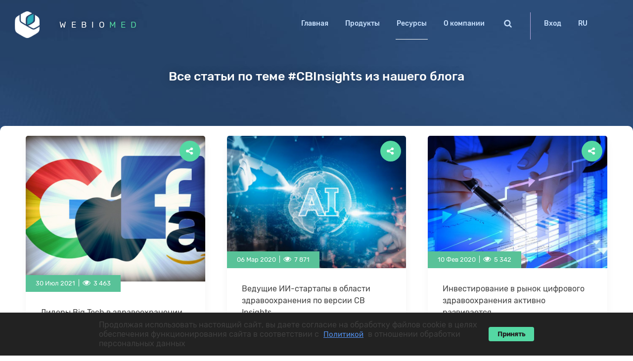

--- FILE ---
content_type: text/html; charset=utf-8
request_url: https://webiomed.ru/tegi/cbinsights/
body_size: 9204
content:


<!DOCTYPE html>
<html lang="ru">
<head>
    <meta charset="utf-8">
    <meta http-equiv="X-UA-Compatible" content="IE=edge,chrome=1">
    <meta name=viewport content="width=device-width, initial-scale=1">
    
    <!-- Содержимое тега идет в сниппет поисковиков -->
    <title>Все статьи по теме «#CBInsights» из нашего блога</title>
    <!-- Содержимое тега идет в сниппет поисковиков -->
    <meta name="description" content="Подборка статей с темой «#CBInsights» из блога WEBIOMED" />
    <!-- Разрешаем роботом индексировать страницу и ходить по ссылкам внутри нее -->
    <meta name="robots" content="all" />
    <!-- Ключевые слова. Уникальные для всего сайта. Никаких дублей с другими страницами -->
    <meta name="keywords" content="#CBInsights, #CBInsights WEBIOMED" />
    <!-- Избегаем возможного дублирования контента. Если вдруг поисковик найдет эту же страницу по другому урлу, все копии будут склеены на этот адрес. -->
    <link rel="canonical" href="https://webiomed.ai/tegi/cbinsights/" />

    <!-- Микроразметка OpenGraph для соц. сетей -->
    <meta property="og:image" content="/static/images/open-graph.jpg" />
    <meta property="og:title" content="Все статьи по теме «#CBInsights» из нашего блога" />
    <meta property="og:description" content="Подборка статей с темой «#CBInsights» из блога WEBIOMED" />
    <meta property="og:url" content="https://webiomed.ai/tegi/cbinsights/" />

    <meta property="og:image:width" content="968">
    <meta property="og:image:height" content="504">
    <meta property="og:type" content="website" />
    <meta property="og:locale" content="ru_RU" />
    <meta property="og:site_name" content="Webiomed" />
    <!-- Конец микроразметки OG -->
    <link rel="apple-touch-icon" sizes="180x180" href="/static/images/favicons/apple-touch-icon.png">
    <link rel="icon" type="image/png" sizes="32x32" href="/static/images/favicons/favicon-32x32.png">
    <link rel="icon" type="image/png" sizes="16x16" href="/static/images/favicons/favicon-16x16.png">
    <link rel="manifest" href="/static/images/favicons/manifest.json">
    <link rel="mask-icon" href="/static/images/favicons/safari-pinned-tab.svg" color="#5bbad5">
    <meta name="msapplication-TileColor" content="#ffc40d">
    <meta name="msapplication-TileImage" content="/static/images/favicons/mstile-144x144.png">
    <meta name="theme-color" content="#ffffff">
    <link type="text/css" rel="stylesheet" href="/static/css/main.css?1768976909" charset="utf-8">








</head>
<body id="top">
    

    <div class="intro articleIntro">
        <nav class="menu" data-aos-once="true" data-aos="fade-down">
    <div class="container stretchFlexBox">
        <div class="centerFlexBox logoBlock">
        
            <a class="logo" href="/">WEBIO<span>MED</span></a>
            <button class="mobileMenuButton" onclick="showMobileMenu()">Меню</button>
        
        <script>
            function showMobileMenu() {
                menu = document.getElementById('mainMenu');
                if (menu.classList.contains('active')) {
                    menu.classList.remove('active');
                } else {
                    menu.classList.add('active');
                }
            }
        </script>
        </div>

        <ul class="stretchFlexBox mainMenu" id="mainMenu">
            <li >
                
                    <a href="/">Главная</a>
                
            </li>

            <li >
               
                 <a href="/products/">Продукты</a>
               
                
            </li>

            
                <li  class="active">
                    
                        <a href="#" class="accordion" onclick="showResourcesMenu()">Ресурсы</a>
                    

                    <ul class="dropdown" id="resourcesSubMenu">
                        <li>
                            
                                <a href="/novosti/">Новости</a>
                            
                        </li>
                        <li>
                            
                                <a href="/blog/">Блог</a>
                            
                        </li>
                        <li>
                            
                                <a href="/publikacii/">Публикации</a>
                            
                        </li>
                        <li>
                            
                                <a href="/uvedomleniya-dlya-polzovatelej">Уведомления</a>
                            
                        </li>
                    </ul>
                    <script>
                        function showResourcesMenu() {
                            sub_menu = document.getElementById('resourcesSubMenu');
                            if (sub_menu.classList.contains('active')) {
                                sub_menu.classList.remove('active');
                            } else {
                                sub_menu.classList.add('active');
                            }
                        }
                    </script>
                </li>
            
            <li >
                
                    <a href="/o-kompanii/" class="">О компании</a>
                

                <ul class="dropdown" id="aboutSubMenu">
                    <li>
                        
                            <a href="/o-kompanii/#team">Команда</a>
                        
                    </li>

                    
                        <li>
                            <a href="/o-kompanii/#vacancy">Вакансии</a>
                        </li>
                    

                    <li>
                        
                            <a href="/#partners">Партнеры</a>
                        
                    </li>
                    <li>
                        
                            <a href="/kontakti/">Контакты</a>
                        
                    </li>
                </ul>
            </li>

            

            <li>
                
                    <a href="/search/" id="searchLink">&nbsp;</a>
                
            </li>

            <li class="enter">
                
                    <a href="https://cloud.webiomed.ru/" target="_blank">Вход</a>
                
            </li>

            <li class="desktopLangChoice">
                
                    <a id="mainLang">RU</a>
                

                <ul class="dropdown" id="langChoice">
                    <li class="lang rus">
                        <a href="/"  class="active">РУС</a>
                    </li>
                    <li class="lang eng">
                        <a href="/en/" >ENG</a>
                    </li>
                </ul>
            </li>

            <li>
                <ul class="mobileLangMenu">
                    <li class="lang rus">
                        <a href="/"  class="active">РУС</a>
                    </li>
                    <li class="lang eng">
                        <a href="/en/" >ENG</a>
                    </li>
                </ul>
            </li>
        </ul>
    </div>
</nav>

        <div class="introTitle">
            <h1>Все статьи по теме #CBInsights из нашего блога</h1>
        </div>
    </div>

    <section class="blogBlock allBlog">
        <div class="container">

            
            <div class="item">
                <div class="photoBlock" style="background: url(/media/blog_photo/lidery-big-tech-v-zdravookhranenii.jpg) center center no-repeat; background-size: cover;">
                    <div class="quickSocialShare">
    <a href="javascript:void(0);" class="quickSocialShareButton" onclick="myFunction77()"></a>
    <ul id="socialLinks77">
        <li>
            <a href="https://www.facebook.com/sharer/sharer.php?u=https://webiomed.ai/blog/lidery-big-tech-v-zdravookhranenii" class="fb" target="_blank"></a>
        </li>
        <li>
            <a href="https://vk.com/share.php?url=https://webiomed.ai/blog/lidery-big-tech-v-zdravookhranenii&title=Лидеры Big Tech в здравоохранении&description=Отчет CB Insights о Big Tech в здравоохранении&image=http://https://webiomed.ai/media/blog_photo/lidery-big-tech-v-zdravookhranenii.jpg&noparse=true" target="_blank" class="vk"></a>
        </li>
        <li>
            <a href="https://t.me/share/url?url=https://webiomed.ai/blog/lidery-big-tech-v-zdravookhranenii&text=Лидеры Big Tech в здравоохранении" class="tg" target="_blank"></a>
        </li>
        <li>
            <a href="https://twitter.com/intent/tweet?text=Лидеры Big Tech в здравоохранении&url=https://webiomed.ai/blog/lidery-big-tech-v-zdravookhranenii" class="tw" target="_blank"></a>
        </li>
    </ul>

    <script>
    function myFunction77() {
        var x = document.getElementById("socialLinks77");
        if (x.style.display === "block") {
            x.style.display = "none";
        } else {
            x.style.display = "block";
        }
    }
    </script>
</div>
                </div>
                <div class="textBlock">
                    <span class="date">30 Июл 2021&nbsp;&nbsp;|&nbsp;&nbsp;<img src="/static/images/eye_icon_white.png"> 3 463</span>
                    <h4>Лидеры Big Tech в здравоохранении</h4>
                    
                    <p class="text">Общемировые расходы на здравоохранение достигли 8.3 трлн долл. Ожидается, что они будут стабильно расти на 3,9% в год. Это один …</p>
                    
                </div>
                <a class="fullBlockAnchor" href="/blog/lidery-big-tech-v-zdravookhranenii/"></a>
            </div>
            
            <div class="item">
                <div class="photoBlock" style="background: url(/media/blog_photo/v-reitinge-cb-insights-ai-startapy-v-oblasti-otkrytiia-lekarstv-i-diagnostiki-raka.jpg) center center no-repeat; background-size: cover;">
                    <div class="quickSocialShare">
    <a href="javascript:void(0);" class="quickSocialShareButton" onclick="myFunction21()"></a>
    <ul id="socialLinks21">
        <li>
            <a href="https://www.facebook.com/sharer/sharer.php?u=https://webiomed.ai/blog/v-reitinge-cb-insights" class="fb" target="_blank"></a>
        </li>
        <li>
            <a href="https://vk.com/share.php?url=https://webiomed.ai/blog/v-reitinge-cb-insights&title=Ведущие ИИ-стартапы в области здравоохранения по версии CB Insights&description=AI 100 стартапов в области искусственного интеллекта в мире&image=http://https://webiomed.ai/media/blog_photo/v-reitinge-cb-insights-ai-startapy-v-oblasti-otkrytiia-lekarstv-i-diagnostiki-raka.jpg&noparse=true" target="_blank" class="vk"></a>
        </li>
        <li>
            <a href="https://t.me/share/url?url=https://webiomed.ai/blog/v-reitinge-cb-insights&text=Ведущие ИИ-стартапы в области здравоохранения по версии CB Insights" class="tg" target="_blank"></a>
        </li>
        <li>
            <a href="https://twitter.com/intent/tweet?text=Ведущие ИИ-стартапы в области здравоохранения по версии CB Insights&url=https://webiomed.ai/blog/v-reitinge-cb-insights" class="tw" target="_blank"></a>
        </li>
    </ul>

    <script>
    function myFunction21() {
        var x = document.getElementById("socialLinks21");
        if (x.style.display === "block") {
            x.style.display = "none";
        } else {
            x.style.display = "block";
        }
    }
    </script>
</div>
                </div>
                <div class="textBlock">
                    <span class="date">06 Мар 2020&nbsp;&nbsp;|&nbsp;&nbsp;<img src="/static/images/eye_icon_white.png"> 7 871</span>
                    <h4>Ведущие ИИ-стартапы в области здравоохранения по версии CB Insights</h4>
                    
                    <p class="text">Аналитическая компания CB Insights опубликовала&nbsp;ежегодный рейтинг &laquo;AI 100 стартапов в области искусственного интеллекта в мире&raquo;. В него вошли 100 лидирующих …</p>
                    
                </div>
                <a class="fullBlockAnchor" href="/blog/v-reitinge-cb-insights/"></a>
            </div>
            
            <div class="item">
                <div class="photoBlock" style="background: url(/media/blog_photo/investirovanie-v-rynok-tsifrovogo-zdravookhraneniia-aktivno-razvivaetsia_t59B2V9.jpg) center center no-repeat; background-size: cover;">
                    <div class="quickSocialShare">
    <a href="javascript:void(0);" class="quickSocialShareButton" onclick="myFunction19()"></a>
    <ul id="socialLinks19">
        <li>
            <a href="https://www.facebook.com/sharer/sharer.php?u=https://webiomed.ai/blog/investirovanie-v-rynok-tsifrovogo-zdravookhraneniia-aktivno-razvivaetsia" class="fb" target="_blank"></a>
        </li>
        <li>
            <a href="https://vk.com/share.php?url=https://webiomed.ai/blog/investirovanie-v-rynok-tsifrovogo-zdravookhraneniia-aktivno-razvivaetsia&title=Инвестирование в рынок цифрового здравоохранения активно развивается&description=Об инвестициях в цифровое здравоохранение&image=http://https://webiomed.ai/media/blog_photo/investirovanie-v-rynok-tsifrovogo-zdravookhraneniia-aktivno-razvivaetsia_t59B2V9.jpg&noparse=true" target="_blank" class="vk"></a>
        </li>
        <li>
            <a href="https://t.me/share/url?url=https://webiomed.ai/blog/investirovanie-v-rynok-tsifrovogo-zdravookhraneniia-aktivno-razvivaetsia&text=Инвестирование в рынок цифрового здравоохранения активно развивается" class="tg" target="_blank"></a>
        </li>
        <li>
            <a href="https://twitter.com/intent/tweet?text=Инвестирование в рынок цифрового здравоохранения активно развивается&url=https://webiomed.ai/blog/investirovanie-v-rynok-tsifrovogo-zdravookhraneniia-aktivno-razvivaetsia" class="tw" target="_blank"></a>
        </li>
    </ul>

    <script>
    function myFunction19() {
        var x = document.getElementById("socialLinks19");
        if (x.style.display === "block") {
            x.style.display = "none";
        } else {
            x.style.display = "block";
        }
    }
    </script>
</div>
                </div>
                <div class="textBlock">
                    <span class="date">10 Фев 2020&nbsp;&nbsp;|&nbsp;&nbsp;<img src="/static/images/eye_icon_white.png"> 5 342</span>
                    <h4>Инвестирование в рынок цифрового здравоохранения активно развивается</h4>
                    
                    <p class="text">Инвестиции в цифровое здравоохранение сохраняются на очень высоком уровне. StartUp+Health оценила объем вложенных в этот рынок средств в ушедшем 2019 …</p>
                    
                </div>
                <a class="fullBlockAnchor" href="/blog/investirovanie-v-rynok-tsifrovogo-zdravookhraneniia-aktivno-razvivaetsia/"></a>
            </div>
            
        </div>

    </section>
    <section class="subscribe" id="subscribeForm">
    <div class="container">
        <div class="formBlock">
            <script type="text/javascript">
                function validateSubscribeForm(formObj) {
                    //document.getElementById('id_email').removeAttribute("required");
                    formObj.submitButton.disabled = true;
                    formObj.submitButton.value = 'Сообщение отправляется...';
                    return true;
                }
            </script>
            <h3 class="standardH3">Подпишитесь на нашу рассылку</h3>
            <p>Хотите получать интересную и полезную информацию о цифровом здравоохранении и искусственном интеллекте
                для медицины? <br> Включайтесь в&nbsp;нашу рассылку!</p>

            <div class="eulaBlock">
                <input id='eulaButton2' type='checkbox'>
                <label class="flex1 eulaLabel" for="eulaButton" style="">Подтверждаю согласие на обработку
                    персональных данных и согласие с
                    <a href="/politika/" class="simpleLink" target="_blank">Политикой</a>
                    в отношении обработки персональных данных.</label>
            </div>

            <form action="/subscribe/" method="post" onsubmit="return validateSubscribeForm(this);">
                <input type="hidden" name="csrfmiddlewaretoken" value="d4hYdrnVvQ0467BCQPbBIJoICOof61c5ZWs7y3J06dgAXVPKqd5w9OQQlyn1bJYq">
                

                
                <input type="email" name="sender" required placeholder="Ваш e-mail" data-lpignore="true" id="id_sender">

                <button type="submit" id="subscribeButton2" disabled>Подписаться</button>
            </form>
        </div>
    </div>
</section>

<script type="text/javascript">
    var eulaButton2 = document.getElementById('eulaButton2');
    eulaButton2.addEventListener('click', function () {
        if (document.getElementById('eulaButton2').checked) {
            document.getElementById('subscribeButton2').disabled = false;
        } else {
            document.getElementById('subscribeButton2').disabled = true;
        }
    }, false);
</script>
    

<section class="smallBlogs recommendation">
    <div class="container">
        
            <h2 class="standardH2">Мы рекомендуем</h2>
        

        <div class="stretchFlexBox">
            
            <div class="centerFlexBox item" data-aos="fade-right" data-aos-once="true">
                <div class="photoCover" style="background: url(/media/CACHE/images/blog_photo/standarty-dlia-sozdaniia-sistem-iskusstvennogo-intellekta-dlia-zdravookhranen_KEIuZOa/f1a9f4dcfc089ec376c28690cd018f06.jpg) center center no-repeat; background-size: cover;"></div>
                <div class="flex1 text">
                    <p>Стандарты для создания систем искусственного интеллекта для здравоохранения</p>
                    
                        <span class="stats">Просмотров 6 579 <span>&bull;</span> 1 месяц, 2 недели назад</span>
                    
                </div>
                <a class="fullBlockAnchor" href="/blog/standarty-dlia-sozdaniia-sistem-ii/"></a>
            </div>
            
            <div class="centerFlexBox item" data-aos="fade-left" data-aos-delay="300"  data-aos-once="true">
                <div class="photoCover" style="background: url(/media/CACHE/images/blog_photo/standartizovannaia-otchetnost-v-razrabotkakh-sistem-iskusstvennogo-intellekta_znldrVo/8850786543b00ac6cc612088fcbd6f02.jpg) center center no-repeat; background-size: cover;"></div>
                <div class="flex1 text">
                    <p>Стандартизованная отчетность в разработках систем искусственного интеллекта</p>
                    
                        <span class="stats">Просмотров 4 080 <span>&bull;</span> 1 год, 1 месяц назад</span>
                    
                </div>
                <a class="fullBlockAnchor" href="/blog/standartizovannaia-otchetnost-v-razrabotkakh-sistem-ii/"></a>
            </div>
            
            <div class="centerFlexBox item" data-aos="fade-right" data-aos-once="true">
                <div class="photoCover" style="background: url(/media/CACHE/images/blog_photo/perspektivy-primeneniia-llm-v-zdravookhranenii_LvkCeSi/9eb086c910f7a962b9e0828c181671b7.jpg) center center no-repeat; background-size: cover;"></div>
                <div class="flex1 text">
                    <p>Большие языковые модели (LLM) в здравоохранении</p>
                    
                        <span class="stats">Просмотров 6 696 <span>&bull;</span> 1 год, 2 месяца назад</span>
                    
                </div>
                <a class="fullBlockAnchor" href="/blog/perspektivy-primeneniia-llm-v-zdravookhranenii/"></a>
            </div>
            
            <div class="centerFlexBox item" data-aos="fade-left" data-aos-delay="300"  data-aos-once="true">
                <div class="photoCover" style="background: url(/media/CACHE/images/blog_photo/10-printsipov-fda-otnositelno-regulirovaniia-ii-v-zdravookhranenii_0xgLp5v/3dc7fc16f3a4df87f7340e82a7956981.jpg) center center no-repeat; background-size: cover;"></div>
                <div class="flex1 text">
                    <p>10 принципов FDA относительно регулирования ИИ в здравоохранении</p>
                    
                        <span class="stats">Просмотров 2 416 <span>&bull;</span> 1 год, 3 месяца назад</span>
                    
                </div>
                <a class="fullBlockAnchor" href="/blog/10-printsipov-fda-regulirovaniia-ii/"></a>
            </div>
            
        </div>
    </div>
</section>



<section class="smallBlogs popular">
    <div class="container">
        
            <h2 class="standardH2">Популярные статьи</h2>
        

        <div class="stretchFlexBox">
            
            <div class="centerFlexBox item" data-aos="fade-right" data-aos-once="true">
                <div class="photoCover" style="background: url(/media/CACHE/images/blog_photo/obzor-rossiiskikh-sistem-iskusstvennogo-intellekta-dlia-zdravookhraneniia_ZiB0PNG/a853843b5705755490a8ac6c74dcafcf.jpg) center center no-repeat; background-size: cover;"></div>
                <div class="flex1 text">
                    <p>Обзор Российских систем искусственного интеллекта для здравоохранения</p>
                    
                        <span class="stats">Просмотров 155 779 <span>&bull;</span> 1 месяц назад</span>
                    
                </div>
                <a class="fullBlockAnchor" href="/blog/obzor-rossiiskikh-sistem-iskusstvennogo-intellekta-dlia-zdravookhraneniia/"></a>
            </div>
            
            <div class="centerFlexBox item" data-aos="fade-left" data-aos-delay="300"  data-aos-once="true">
                <div class="photoCover" style="background: url(/media/CACHE/images/blog_photo/obzor-rossiiskikh-sistem-podderzhki-priniatiia-vrachebnykh-reshenii/2d24e9776b90accb1ef2beff40886c6c.jpg) center center no-repeat; background-size: cover;"></div>
                <div class="flex1 text">
                    <p>Обзор Российских систем поддержки принятия врачебных решений (СППВР)</p>
                    
                        <span class="stats">Просмотров 80 028 <span>&bull;</span> 3 месяца, 2 недели назад</span>
                    
                </div>
                <a class="fullBlockAnchor" href="/blog/obzor-rossiiskikh-sistem-podderzhki-priniatiia-vrachebnykh-reshenii/"></a>
            </div>
            
            <div class="centerFlexBox item" data-aos="fade-right" data-aos-once="true">
                <div class="photoCover" style="background: url(/media/CACHE/images/blog_photo/normativno-pravovye-akty-po-informatizatsii-zdravookhraneniia/19a232b0d8b169f04d9d4c1ff1c05a7b.jpg) center center no-repeat; background-size: cover;"></div>
                <div class="flex1 text">
                    <p>Нормативно-правовые акты по информатизации здравоохранения</p>
                    
                        <span class="stats">Просмотров 51 996 <span>&bull;</span> 4 месяца назад</span>
                    
                </div>
                <a class="fullBlockAnchor" href="/blog/normativno-pravovye-akty-po-informatizatsii-zdravookhraneniia/"></a>
            </div>
            
            <div class="centerFlexBox item" data-aos="fade-left" data-aos-delay="300"  data-aos-once="true">
                <div class="photoCover" style="background: url(/media/CACHE/images/blog_photo/obzor-rossiiskikh-investitsii-v-tsifrovoe-zdravookhranenie_AOKnUdg/34d187d7cbf23af582563635c20635dd.jpg) center center no-repeat; background-size: cover;"></div>
                <div class="flex1 text">
                    <p>Обзор российских инвестиций в цифровое здравоохранение</p>
                    
                        <span class="stats">Просмотров 48 686 <span>&bull;</span> 4 месяца назад</span>
                    
                </div>
                <a class="fullBlockAnchor" href="/blog/obzor-rossiiskikh-investitsii-v-tsifrovoe-zdravookhranenie/"></a>
            </div>
            
        </div>
    </div>
</section>

    <section class="social">
    <div class="container">
        
        <h2 class="standardH2">Присоединяйтесь</h2>
        <h3 class="standardH3">Наши группы в соц сетях</h3>
        <div class="stretchFlexBox" data-aos-once="true" data-aos="fade-up">

            <a href="https://vk.com/webiomed" target="_blank" class="item vk">Группа Вконтакте</a>
            <a href="http://telegram.im/webiomed" target="_blank" class="item tg">Мы в Telegram</a>
            <a href="https://www.youtube.com/channel/UCObOwO7A_F_LG-DxcCNNFrg/featured" target="_blank" class="item yb">Канал в YouTube</a>


        </div>
        
    </div>
</section>
    
<footer id="pageFooter">
    <div class="container">
        <div class="centerFlexBox footerTop">
            <div class="companyLogo">
                <a class="logo" href="/">WEBIO<span>MED</span></a>
                <p>Прогнозная аналитика и управление рисками в&nbsp;здравоохранении на основе машинного обучения</p>
            </div>
            <nav class="flex1 bottomMenu">
                <ul>
                    <li><a href="/">Главная</a></li>
                    <li><a href="/products/">Продукты</a></li>
                    <li><a href="/blog/">Блог</a></li>
                    <li><a href="/novosti/">Новости</a></li>
                    <li><a href="/o-kompanii/">О компании</a></li>
                </ul>
            </nav>
        </div>

        <div class="centerFlexBox footerMid">
            <div class="centerFlexBox flex1 sponsors">
                <p class="flex1 centerFlexBox">
                    <a href="https://fasie.ru/" target="_blank">
                        <img src="/static/images/fsi.png" style="max-height: 50px; margin-right: 15px;">
                    </a>
                    <span class="flex1">Проект поддержан Фондом<br> Содействия Инновациям</span>
                </p>

                <p class="flex1 centerFlexBox">
                    <img src="/static/images/arpp.png" style="max-width: 240px;">
                </p>
            </div>
            <p class="flex1 centerFlexBox rightSponsor">
                <span class="flex1 skolkovo">Деятельность осуществляется при грантовой<br>поддержке Фонда «Сколково»<br>
                    <a href="https://navigator.sk.ru/orn/1122678" style="font-size: 14px" target="_blank">ОРН 1122678</a>
                </span>
                <a href="http://sk.ru/" target="_blank">
                    <img src="/static/images/sk-ru.png">
                </a>

            </p>
        </div>

        <div class="centerFlexBox footerBottom">
            <a href="#contactForm" class="activeLink showModalLink">Связаться с нами</a>
            <div class="modal modalContainer" id="contactForm">
    <div class="centerFlexBox modalBody">
        <div class="modalContent">
            <button class="closeModal">X</button>
            <div class="contactForm" id="">
                <h3>Форма обратной связи</h3>
                <script type="text/javascript">
                    function validateForm(formObj) {
                        formObj.submitButton.disabled = true;
                        formObj.submitButton.value = 'Сообщение отправляется...';
                        return true;
                    }
                </script>
                <form action="/send-message/" method="post" onsubmit="return validateForm(this);">
                    <input type="hidden" name="csrfmiddlewaretoken" value="d4hYdrnVvQ0467BCQPbBIJoICOof61c5ZWs7y3J06dgAXVPKqd5w9OQQlyn1bJYq">
                    
                    
                    
                    <div class="centerFlexBox inputs">
                        <div class="item">
                            
                            <input type="text" name="name" required placeholder="Ваше имя" data-lpignore="true" maxlength="100" id="id_name">
                        </div>
                        <div class="item">
                            
                            <input type="email" name="sender" required placeholder="Ваш e-mail" data-lpignore="true" id="id_sender">
                        </div>
                        <div class="item">
                            
                            <input type="text" name="phone" placeholder="Ваш телефон" data-lpignore="true" id="id_phone">
                        </div>
                    </div>
                    <input type="hidden" name="secret" value="-" id="id_secret">
                    <input type="hidden" name="js_check" id="id_js_check">
                    
                    <textarea name="message" cols="40" rows="10" required placeholder="Ваш комментарий или вопрос" data-lpignore="true" id="id_message">
</textarea>
                    <div class="centerFlexBox spamFilter">
                        <div class="centerFlexBox">
                            <input id='eulaButton' type='checkbox'>
                            <label class="flex1 eulaLabel" for="eulaButton" style="">Подтверждаю согласие на обработку
                                персональных данных и согласие с
                                <a href="/politika/" class="simpleLink" target="_blank">Политикой</a>
                                в отношении обработки персональных данных.</label>
                        </div>
                    </div>
                    <button name="submitButton" type="submit" id="subscribeButton" class="activeLink" disabled>
                        Отправить
                    </button>

                </form>
            </div>
        </div>
    </div>
</div>

<script type="text/javascript">
    // Проверка на наличие JavaScript - заполняем скрытое поле
    (function() {
        var jsCheckField = document.querySelector('[name="js_check"]');
        if (jsCheckField) {
            jsCheckField.value = 'js_enabled';
        }
    })();
    
    // Honeypot поле должно оставаться пустым или иметь значение по умолчанию "-"
    // Удален код, который устанавливал "secret_key"
    
    let eulaButton = document.getElementById('eulaButton');
    eulaButton.addEventListener('click', function () {
        if (document.getElementById('eulaButton').checked) {
            document.getElementById('subscribeButton').disabled = false;
        } else {
            document.getElementById('subscribeButton').disabled = true;
        }
    }, false);
</script>
            <script>
    const showModalLinks = document.querySelectorAll('.showModalLink')
    // const modalContainer = document.querySelector('modalContainer')
    const body = document.querySelector('body')
    //const lockPadding = document.querySelectorAll('.lockPadding')

    let unlock = true

    const timeout = 300

     if (showModalLinks.length > 0) {
         for (let index = 0; index < showModalLinks.length; index++) {
             const modalLink = showModalLinks[index]
             modalLink.addEventListener("click", function (e) {
                 const modalName = modalLink.getAttribute('href').replace('#', '')
                 const currentModal = document.getElementById(modalName)
                 modalShow(currentModal)
                 e.preventDefault()
             })
         }
     }

    const modalCloseButton = document.querySelectorAll('.closeModal')
    if (modalCloseButton.length > 0) {
         for (let index = 0; index < modalCloseButton.length; index++) {
             const close = modalCloseButton[index]
             close.addEventListener("click", function (e) {
                 closeModal(close.closest('.modal'))
                 //e.preventDefault()
             })
         }
     }

    function modalShow(modal) {
        if (modal && unlock) {
            const activeModal = document.querySelector('.modal.show')
            if (activeModal) {
                closeModal(activeModal, false)
            } else {
                bodyLock()
            }
            modal.classList.add('show')
            modal.addEventListener('click', function (e) {
                if (!e.target.closest('.modalContent')) {
                    closeModal(e.target.closest('.modal'))
                }
            })
        }
    }

    function closeModal(modal, doUnLock = true) {
        if (unlock) {
            modal.classList.remove('show')
            if (doUnLock) {
                bodyUnLock()
            }
        }
    }

    function bodyLock() {
        const lockPaddingValue = window.innerWidth - document.querySelector('body').offsetWidth + 20 + 'px'
        //console.log(lockPaddingValue)
        body.style.paddingRight = lockPaddingValue
        body.classList.add('lock')

        unlock = false
        setTimeout(function () {
            unlock = true
        }, timeout)
    }

    function bodyUnLock() {
        setTimeout(function (){
            body.style.paddingRight = '20px'
            body.classList.remove('lock')
        }, timeout)

        unlock = false
        setTimeout(function () {
            unlock = true
        }, timeout)
    }

    // Полифилл для IE 11
    (function() {
      // проверяем поддержку
      if (!Element.prototype.closest) {
        // реализуем
        Element.prototype.closest = function(css) {
          var node = this;
          while (node) {
            if (node.matches(css)) return node;
            else node = node.parentElement;
          }
          return null;
        };
      }
    })();

    (function() {
      // проверяем поддержку
      if (!Element.prototype.matches) {
            // определяем свойство
            Element.prototype.matches = Element.prototype.matchesSelector ||
              Element.prototype.webkitMatchesSelector ||
              Element.prototype.mozMatchesSelector ||
              Element.prototype.msMatchesSelector;
          }
    })();

    document.addEventListener('keydown', function (e) {
        if (e.which === 27) {
            const activeModal = document.querySelector('.modal.show')
            closeModal(activeModal)
        }
    })
</script>
            <div class="flex1 socialLinks">
                <a href="https://vk.com/webiomed" target="_blank" class="vk"></a>
                <a href="http://telegram.im/webiomed" target="_blank" class="tg"></a>
                <a href="https://www.youtube.com/channel/UCObOwO7A_F_LG-DxcCNNFrg/featured" target="_blank" class="yt"></a>

                <p style="font-size: 12px; opacity: 0.7; margin-top: 10px;">© 2026 ООО «К-СКАЙ». Все права защищены.</p>
                <a href="/politika/" class="email" target="_blank" style="font-size: 12px; width: auto">Политика конфиденциальности</a>
            </div>
            <div class="contacts">
                <a class="phone" href="tel:88002340504">8 (800) 234-05-04</a>
                <a class="email" href="mailto:info@webiomed.ru">info@webiomed.ru</a>
            </div>
        </div>
    </div>
</footer>


    <script src="/static/js/jquery-3.7.1.min.js" type="text/javascript" charset="utf-8"></script>

    <button href="#" id="scroller"></button>
    
    
    <!-- Yandex.Metrika counter -->
    <script type="text/javascript" >
    (function (d, w, c) {
        (w[c] = w[c] || []).push(function() {
            try {
                w.yaCounter49102453 = new Ya.Metrika2({
                    id:49102453,
                    clickmap:true,
                    trackLinks:true,
                    accurateTrackBounce:true,
                    webvisor:true
                });
            } catch(e) { }
        });

        var n = d.getElementsByTagName("script")[0],
            s = d.createElement("script"),
            f = function () { n.parentNode.insertBefore(s, n); };
        s.type = "text/javascript";
        s.async = true;
        s.src = "https://mc.yandex.ru/metrika/tag.js";

        if (w.opera == "[object Opera]") {
            d.addEventListener("DOMContentLoaded", f, false);
        } else { f(); }
    })(document, window, "yandex_metrika_callbacks2");
    </script>
    <noscript><div><img src="https://mc.yandex.ru/watch/49102453" style="position:absolute; left:-9999px;" alt="" /></div></noscript>
    <!-- /Yandex.Metrika counter -->

    <div id="cookie-banner" style="display:none;">
  <div class="cookie-banner-inner">
    <span>
        Продолжая использовать настоящий сайт, вы даете согласие на обработку файлов cookie в целях обеспечения 
        функционирования сайта в соответствии с <a href="/politika/" class="simpleLink" target="_blank">Политикой</a>
        в отношении обработки персональных данных
    </span>
    <button id="cookie-accept">Принять</button>
  </div>
</div>
<style>
#cookie-banner {
  position: fixed;
  left: 0;
  right: 0;
  bottom: 0;
  background: #222;
  color: #fff;
  z-index: 9999;
  padding: 0;
  font-size: 16px;
}
.cookie-banner-inner {
  max-width: 900px;
  margin: 0 auto;
  padding: 15px 10px;
  display: flex;
  justify-content: center;
  align-items: center;
    span {
        color: #FFF;
    }
}
#cookie-banner a {
  color: #5394f5;
  text-decoration: underline;
  margin: 0 5px;
}
#cookie-accept {
  margin-left: 20px;
  background: #54d8a3;
  color: #222;
  border: none;
  padding: 7px 18px;
  border-radius: 4px;
  cursor: pointer;
  font-weight: bold;
}
</style>
<script>
  document.addEventListener("DOMContentLoaded", function() {
    if (!localStorage.getItem('cookieAccepted')) {
      document.getElementById('cookie-banner').style.display = 'block';
    }
    document.getElementById('cookie-accept').onclick = function() {
      localStorage.setItem('cookieAccepted', 'true');
      document.getElementById('cookie-banner').style.display = 'none';
    }
  });
</script>

    <script type="text/javascript">
        $(document).ready(function(){
        window.onscroll = function() {scrollFunction()};

        function scrollFunction() {
            if (document.body.scrollTop > 20 || document.documentElement.scrollTop > 20) {
                document.getElementById("scroller").style.display = "block";
            } else {
                document.getElementById("scroller").style.display = "none";
            }
        }

        //Check to see if the window is top if not then display button
        $(window).scroll(function(){
            if ($(this).scrollTop() > 100) {
                $('#scroller').fadeIn();
            } else {
                $('#scroller').fadeOut();
            }
        });

        //Click event to scroll to top
        $('#scroller').click(function(){
            $('html, body').animate({scrollTop : 0},800);
            return false;
        });
    });
    </script>

</body>
</html>


--- FILE ---
content_type: text/css
request_url: https://webiomed.ru/static/css/main.css?1768976909
body_size: 23700
content:
.standardH1{font-size:28px;font-weight:500;padding:30px 0;color:#FFFFFF}.standardH2{text-align:center;font-size:14px;padding:0;text-transform:uppercase;color:#54d8a3;letter-spacing:5px;font-weight:500}.standardH3{margin-top:10px;text-align:center;font-size:28px;font-weight:500;color:#004674}@media (max-width:640px){.standardH2{font-size:13px;letter-spacing:3px}.standardH3{font-size:24px}}#scroller{background:url(../images/to-top-2019.png) no-repeat;background-size:cover;cursor:pointer;display:none;height:52px;position:fixed;left:20px;width:52px;z-index:2147483647;opacity:0.6;bottom:50px}#scroller:hover{opacity:1}*,:after,:before{margin:0;padding:0;-webkit-box-sizing:border-box;box-sizing:border-box}html *{-webkit-font-smoothing:antialiased;-moz-osx-font-smoothing:grayscale}img{display:block;max-width:100%}@media (prefers-reduced-motion:no-preference){html{scroll-behavior:smooth;scroll-padding-top:3rem}}@font-face{font-family:'Rubik';font-style:normal;font-weight:400;src:url('../fonts/rubik-v7-latin_cyrillic-regular.eot');src:local('Rubik'),local('Rubik-Regular'),url('../fonts/rubik-v7-latin_cyrillic-regular.eot?#iefix') format('embedded-opentype'),url('../fonts/rubik-v7-latin_cyrillic-regular.woff2') format('woff2'),url('../fonts/rubik-v7-latin_cyrillic-regular.woff') format('woff'),url('../fonts/rubik-v7-latin_cyrillic-regular.ttf') format('truetype'),url('../fonts/rubik-v7-latin_cyrillic-regular.svg#Rubik') format('svg')}@font-face{font-family:'Rubik';font-style:normal;font-weight:500;src:url('../fonts/rubik-v7-latin_cyrillic-500.eot');src:local('Rubik Medium'),local('Rubik-Medium'),url('../fonts/rubik-v7-latin_cyrillic-500.eot?#iefix') format('embedded-opentype'),url('../fonts/rubik-v7-latin_cyrillic-500.woff2') format('woff2'),url('../fonts/rubik-v7-latin_cyrillic-500.woff') format('woff'),url('../fonts/rubik-v7-latin_cyrillic-500.ttf') format('truetype'),url('../fonts/rubik-v7-latin_cyrillic-500.svg#Rubik') format('svg')}.editable,a,button,cite,figcaption,h1,h2,h3,h4,h5,h6,input,label,ol li,option,p,select,span,table,tbody,td,textarea,tr,ul li{color:#3f3f3f;font-family:'Rubik',sans-serif}a b,button b,cite b,figcaption b,h1 b,h2 b,h3 b,h4 b,h5 b,h6 b,input b,label b,ol li b,option b,p b,span b,textarea b,ul li b{font-family:'Rubik',sans-serif;font-weight:500}body{background-color:#FFFFFF;position:relative}body main{-webkit-transition:all 0.6s ease;transition:all 0.6s ease}a{text-decoration:none;-webkit-transition:all 0.3s ease;transition:all 0.3s ease;color:#004674}a,p{font-size:15px}button{background-color:#FFFFFF;border:none;cursor:pointer;-webkit-transition:all 0.3s ease;transition:all 0.3s ease}textarea{resize:none;-moz-appearance:none;border:1px solid #999}ul{list-style:none}.clearfix:after,.clearfix:before{display:table;content:" "}.clearfix:after{clear:both}.scrolloff{pointer-events:none}.video-container{position:relative;padding-bottom:56.25%;padding-top:30px;height:0;overflow:hidden}.video-container iframe{position:absolute;top:0;left:0;width:100%;height:100%}hr{border-color:#9a9a9a;border-style:solid;border-width:1px;border-top:none}.stretchFlexBox{display:-webkit-box;display:-ms-flexbox;display:flex;-webkit-box-orient:horizontal;-webkit-box-direction:normal;-ms-flex-direction:row;flex-direction:row;-ms-flex-wrap:wrap;flex-wrap:wrap;-webkit-box-pack:center;-ms-flex-pack:center;justify-content:center;-webkit-box-align:stretch;-ms-flex-align:stretch;align-items:stretch}.centerFlexBox{display:-webkit-box;display:-ms-flexbox;display:flex;-webkit-box-orient:horizontal;-webkit-box-direction:normal;-ms-flex-direction:row;flex-direction:row;-ms-flex-wrap:wrap;flex-wrap:wrap;-webkit-box-pack:center;-ms-flex-pack:center;justify-content:center;-webkit-box-align:center;-ms-flex-align:center;align-items:center}.flex1{-webkit-box-flex:1;-ms-flex-positive:1;flex-grow:1;-ms-flex-negative:1;flex-shrink:1;-ms-flex-preferred-size:0px;flex-basis:0px;min-width:0}.flex2{-webkit-box-flex:2;-ms-flex-positive:2;flex-grow:2;-ms-flex-negative:1;flex-shrink:1;-ms-flex-preferred-size:0px;flex-basis:0px;min-width:0}.flex3{-webkit-box-flex:3;-ms-flex-positive:3;flex-grow:3;-ms-flex-negative:1;flex-shrink:1;-ms-flex-preferred-size:0px;flex-basis:0px;min-width:0}.standardBlock{position:relative;background-color:#f3f7fa;border-radius:3px;margin-bottom:40px}.standardBlock .textBlock{padding:30px 40px}.standardBlock .textBlock h3{color:#364152;font-size:18px;margin-bottom:25px}.frameMap{padding:0;height:450px;margin-bottom:40px;overflow:hidden}.map,.mapBox--mask{position:absolute;top:0;border:none;left:0;width:100%;height:100%;background-color:#f3f4f7}.map:hover+.mapBox--mask,.mapBox--mask:active{visibility:hidden}.mapBox--mask{background-color:rgba(83,183,254,0.01)}.container,div.container,nav.container,section.container,ul.container{max-width:1280px;margin:0 auto}@media (max-width:1400px){.container,div.container,nav.container,section.container,ul.container{padding:0 30px}}@media (max-width:960px){.container,div.container,nav.container,section.container,ul.container{padding:0 20px}}@media (max-width:380px){.container,div.container,nav.container,section.container,ul.container{padding:0 10px}}.fullBlockAnchor{-webkit-transition:all 0.3s ease;transition:all 0.3s ease}.fullBlockAnchor:after{content:'';position:absolute;top:0;left:0;right:0;bottom:0;z-index:10;-webkit-transition:all 0.3s ease;transition:all 0.3s ease}.fullBlockAnchor:hover{text-decoration:none}.activeLink{display:inline-block;background-color:#54d8a3;color:#FFFFFF;font-size:15px;line-height:16px;text-align:center;margin:15px auto;padding:15px 50px;border-radius:25px;cursor:pointer;-webkit-transition:all 0.3s ease;transition:all 0.3s ease;text-shadow:0 0 1px rgba(0,0,0,0.6);border:1px solid #54d8a3}.activeLink:hover{background:#004674;text-decoration:none;border-color:#FFFFFF}.official_link{padding:0 10px 0 50px;text-align:left;margin-left:40px;background:url("../images/gerb.png") no-repeat left center;background-size:30px}.appLink{display:inline-block;color:#FFFFFF;font-size:15px;line-height:16px;text-align:center;margin:15px auto;padding:15px 40px;border-radius:25px;cursor:pointer;-webkit-transition:all 0.3s ease;transition:all 0.3s ease;margin-left:15px;border:1px solid #FFFFFF;opacity:0.85}.appLink:hover{opacity:1;background:#004674;text-decoration:none;border-color:#FFFFFF}.appLink.dark{color:#004674;border-color:#004674}.appLink.dark:hover{color:#FFFFFF}@media (max-width:480px){.activeLink{padding:12px 30px}.appLink{padding:12px 25px}}body.lock{overflow:hidden}.modal{position:fixed;width:100%;height:100%;background-color:rgba(14,34,49,0.85);top:0;left:0;z-index:130;opacity:0;visibility:hidden;-webkit-transition:all 0.3s ease 0s;transition:all 0.3s ease 0s}.modal .modalBody{min-height:100%;padding:30px 10px}.modal .modalBody .modalContent{position:relative;border:2px solid #FFFFFF;background-color:#7a78ac;margin:0;display:block;height:auto;width:800px;border-radius:10px;overflow:hidden;-webkit-box-shadow:0 15px 30px rgba(0,0,0,0.2);box-shadow:0 15px 30px rgba(0,0,0,0.2)}.modal .modalBody .modalContent .closeModal{position:relative;display:block;z-index:100;color:#FFFFFF;float:right;font-size:20px;line-height:18px;font-weight:bold;background-color:transparent;padding:10px 10px 10px 8px;text-align:center}.modal .modalBody .modalContent .closeModal:active{-webkit-transform:translateY(2px);transform:translateY(2px)}.modal .modalBody .modalContent .closeModal:hover{color:#000}.modal.show{opacity:1;visibility:visible}@media (max-width:1150px){.app{height:auto;max-width:calc(100% - 1px)}.app .window{border-radius:0;overflow:hidden;width:auto;height:auto}.app .window .workspace{margin-left:385px}.app .window .workspace .inputsBlock{max-height:none;overflow-y:auto}.app .window .picture,.app .window .sidebar{position:fixed;height:100vh}.app .window .sidebar{left:0;top:0}.app .window .picture{left:86px;top:0}}@media (max-width:970px){.centerFlexBox.app{display:block}.centerFlexBox.app .window{display:block}.centerFlexBox.app .window .workspace{margin-left:315px}.centerFlexBox.app .window .workspace .inputsBlock{padding:0 30px}.centerFlexBox.app .window .workspace .inputsBlock .item input[type=number]{font-size:40px;max-width:130px}.centerFlexBox.app .window .workspace:after{display:none}.centerFlexBox.app .window .sidebar{width:50px}.centerFlexBox.app .window .sidebar .logo{background-size:30px;height:40px;width:40px}.centerFlexBox.app .window .sidebar .socialLinks{width:30px}.centerFlexBox.app .window .picture{width:260px;left:51px}.centerFlexBox.app .window .picture .prognoz .item h5{padding-bottom:75px}.centerFlexBox.app .window .picture .prognoz .item .value{font-size:16px}}@media (max-width:840px){.centerFlexBox.app .window .workspace{margin-left:70px}.centerFlexBox.app .window .workspace .inputsBlock .item input[type=number]{font-size:30px;max-width:110px}.centerFlexBox.app .window .picture{width:10px}.centerFlexBox.app .window .picture .prognoz,.centerFlexBox.app .window .picture .silhouette{display:none}}@media (max-width:580px){.centerFlexBox.app .window .workspace .inputsBlock#resultBlock .description{padding:10px 15px 40px 15px}.centerFlexBox.app .window .workspace .inputsBlock#resultBlock .description p{padding-right:0}.centerFlexBox.app .window .workspace .inputsBlock#resultBlock .description:after{right:auto;top:auto;left:50%;bottom:10px;-webkit-transform:translate(-50%,0);transform:translate(-50%,0);font-family:'Rubik',sans-serif;font-size:14px;text-align:center}.centerFlexBox.app .window .workspace .inputsBlock .item h2{font-size:15px;margin-bottom:10px}.centerFlexBox.app .window .picture{width:5px}}@media (max-width:480px){.centerFlexBox.app .window .sidebar{display:none}.centerFlexBox.app .window .workspace{margin-left:0px}.centerFlexBox.app .window .workspace .title h1{font-size:22px}.centerFlexBox.app .window .workspace .inputsBlock{padding:0 15px}.centerFlexBox.app .window .workspace .inputsBlock .item.radioButton label{font-size:16px;height:70px;width:80px;margin:0 5px}.centerFlexBox.app .window .workspace .inputsBlock .item.radioButton label .checkmark{height:70px;width:80px;background-size:50px auto!important}.centerFlexBox.app .window .workspace .inputsBlock .item .rangeBlock .plusMinus{display:none}.centerFlexBox.app .window .workspace .inputsBlock .item label{font-size:14px;line-height:20px}.centerFlexBox.app .window .picture{width:0px}}.dhraResults{padding-top:0;padding-bottom:40px;display:none}.dhraResults .disclaimer{color:#97a8b3;font-size:13px;line-height:15px;text-align:left;margin-bottom:20px}.dhraResults .standardH2{color:#36557e}.dhraResults .standardH3:after{content:'';display:inline-block;width:20px;height:24px}.dhraResults .standardH3.code5{color:#f64867}.dhraResults .standardH3.code5:after{background:url('../images/app/code5.png') no-repeat right top;background-size:16px auto}.dhraResults .standardH3.code4{color:#f68148}.dhraResults .standardH3.code4:after{background:url('../images/app/code4.png') no-repeat right top;background-size:16px auto}.dhraResults .standardH3.code3{color:#cb9e15}.dhraResults .standardH3.code2{color:#46c290}.dhraResults .standardH3.code1{color:#818080}.dhraResults .item{padding:20px 0;margin:30px 0;text-align:left;border-bottom:1px solid rgba(145,146,199,0.53)}.dhraResults .item p{color:#4a4949;font-size:16px;line-height:22px}.dhraResults .item h4{font-size:20px;color:#3a373d;font-weight:500;padding:7px 0 5px 40px;margin-bottom:20px}.dhraResults .item .description{position:relative;-webkit-box-pack:justify;-ms-flex-pack:justify;justify-content:space-between;padding:20px 30px;border-radius:5px;background-color:#f6f5f5;border:1px solid #838181;margin-bottom:20px}.dhraResults .item .description:after{content:'Не определен';display:inline-block;position:absolute;right:30px;top:50%;-webkit-transform:translate(0,-50%);transform:translate(0,-50%);font-family:'Rubik',sans-serif;font-size:16px;text-align:right;text-transform:uppercase;color:#818080;font-weight:500}.dhraResults .item .description p{color:#4a4949;font-size:16px;line-height:22px;padding-right:160px}.dhraResults .item .description p span{display:block;margin-top:10px;font-size:14px;line-height:20px}.dhraResults .item .description.code2{background-color:#d7fced;border-color:#54d8a3}.dhraResults .item .description.code2:after{content:'низкий';color:#46c290}.dhraResults .item .description.eng.code2:after{content:'low'}.dhraResults .item .description.code3{background-color:#fef9d8;border-color:#ae9701}.dhraResults .item .description.code3:after{content:'Умеренный';color:#cb9e15}.dhraResults .item .description.eng.code3:after{content:'moderate'}.dhraResults .item .description.code4{background-color:#fee5d9;border-color:#e06226}.dhraResults .item .description.code4:after{content:'высокий';color:#f68148}.dhraResults .item .description.eng.code4:after{content:'high'}.dhraResults .item .description.code5{background-color:#fde5ea;border-color:#fd4163}.dhraResults .item .description.code5:after{content:'Очень высокий';color:#f64867}.dhraResults .item .description.eng.code5:after{content:'very high'}.dhraResults .item .description.model:before{content:'';position:absolute;top:calc(50% - 13px);left:-15px;width:26px;height:26px;background:url('../images/ai-icon.png') no-repeat center center;background-size:cover}.dhraResults .riskMethods h4{background:url('../images/app/method-icon2.png') no-repeat left center;background-size:25px auto}.dhraResults .modelPrediction h4{background:url('../images/app/model-prediction.png') no-repeat left center;background-size:25px auto}.dhraResults .patient_recommendations{counter-reset:rec}.dhraResults .patient_recommendations h4{background:url('../images/app/patient_recommendations2.png') no-repeat left center;background-size:25px auto;margin-bottom:20px}.dhraResults .patient_recommendations p:empty{display:none}.dhraResults .patient_recommendations p{position:relative;counter-increment:rec;margin-bottom:25px;overflow:hidden;padding:5px 5px 5px 35px}.dhraResults .patient_recommendations p br{display:block;margin:10px 0}.dhraResults .patient_recommendations p:before{content:counter(rec);position:absolute;top:5px;left:0;display:inline-block;width:18px;height:18px;vertical-align:middle;text-align:center;background-color:#46c290;color:#FFFFFF;font-size:11px;line-height:20px;border-radius:50%}.dhraResults .doctor_recommendations h4{background:url('../images/app/doctor_recommendations2.png') no-repeat left center;background-size:25px auto;margin-bottom:20px}.dhraResults .doctor_recommendations p{margin-bottom:20px}.dhraResults .doctor_recommendations p br{display:block;margin:10px 0}.dhraResults #risk_factors{margin-bottom:0}.dhraResults #risk_factors h4{background:url('../images/app/risk_factors2.png') no-repeat left center;background-size:auto 25px}.dhraResults #patient_recommendations p{padding-left:0}.dhraResults #patient_recommendations p:before{display:none}@media (max-width:680px){.dhraResults .item .description:after{right:auto;left:50%;top:auto;bottom:15px;-webkit-transform:translate(-50%,0);transform:translate(-50%,0)}.dhraResults .item .description p{padding-right:0;padding-bottom:25px}}.blogBlock.allBlog .container{margin-top:-250px;border-radius:10px;padding-top:20px;background-color:#FFFFFF}.blogBlock.allBlog .container .item{margin-bottom:40px}@media (max-width:1040px){.blogBlock.allBlog .container{padding-top:40px}.blogBlock.allBlog .container .item{width:calc(50% - 50px)}}@media (max-width:740px){.blogBlock.allBlog .container{padding-top:20px}.blogBlock.allBlog .container .item{width:100%;margin:0 0 20px 0}}@media (max-width:480px){.blogBlock.allBlog .container{margin-top:-150px}}.bestTags{-webkit-box-pack:justify;-ms-flex-pack:justify;justify-content:space-between;margin-top:10px}.bestTags .item{text-align:left;text-align:center}.bestTags .item h3{color:#FFFFFF;font-weight:500;font-size:18px;margin-bottom:5px;display:none}.bestTags .item a{color:#FFFFFF;display:block;padding:5px 0;opacity:0.7}.bestTags .item a:hover{opacity:1;text-decoration:underline}@media (max-width:960px){.bestTags .item{width:50%;-ms-flex-preferred-size:50%;flex-basis:50%}}@media (max-width:680px){.bestTags .item{width:100%;-ms-flex-preferred-size:100%;flex-basis:100%}}.blogBlock{padding:60px 0;background-image:-webkit-gradient(linear,left bottom,left top,from(#f7f4fd),to(#fdfeff));background-image:linear-gradient(to top,#f7f4fd,#fdfeff)}.blogBlock .container{position:relative;text-align:center}.blogBlock .container h3{margin-bottom:50px}.blogBlock .container .slider{padding:0 30px;margin-bottom:40px}.blogBlock .container .item{position:relative;display:inline-block;text-align:left;width:calc(33% - 40px);background-color:#FFFFFF;-webkit-box-shadow:0 10px 15px rgba(0,0,0,0.05);box-shadow:0 10px 15px rgba(0,0,0,0.05);border-radius:5px;margin:0 20px;overflow:hidden;height:400px}.blogBlock .container .item .photoBlock{position:absolute;top:0;left:0;right:0;background-color:#000033;height:295px}.blogBlock .container .item .textBlock{padding:30px;position:absolute;bottom:0;left:0;right:0;background-color:#FFFFFF}.blogBlock .container .item .textBlock .date{display:inline-block;position:absolute;left:0;color:#FFFFFF;padding:0 20px;background-color:#58c298;font-size:13px;line-height:34px;height:34px;top:-34px}.blogBlock .container .item .textBlock .date img{display:inline-block;width:16px;margin-right:3px}.blogBlock .container .item .textBlock h4{font-size:16px;font-weight:normal;line-height:24px}.blogBlock .container .item .textBlock .tags{margin-top:10px;position:relative;z-index:100}.blogBlock .container .item .textBlock .tags li a{font-size:13px}.blogBlock .container .item .textBlock .tags li a:hover{text-decoration:underline}.blogBlock .container .item .textBlock .text{display:block;-webkit-transition:all 0.3s ease;transition:all 0.3s ease;font-size:14px;line-height:22px;max-height:0;margin-top:0;opacity:0.75;overflow:hidden;text-overflow:ellipsis}.blogBlock .container .item:hover .textBlock .text{max-height:210px;margin-top:15px}@media (max-width:1400px){.slider{padding:0 65px}.slider .slick-prev{left:5px}.slider .slick-next{right:5px}}@media (max-width:960px){.blogBlock .container .item{width:calc(50% - 50px);margin-bottom:20px}}@media (max-width:740px){.blogBlock .container .item{width:100%;margin:0 0 20px 0}}@media (max-width:480px){.blogBlock .container .slider{padding:0 20px}.blogBlock .container .slider .slick-arrow{display:none!important}.blogBlock .container .slider .item{margin:0}}.centerFlexBox.pagination{position:relative;padding:0 30px 20px 23px;-webkit-box-pack:justify;-ms-flex-pack:justify;justify-content:space-between}.centerFlexBox.pagination .next,.centerFlexBox.pagination .prev,.centerFlexBox.pagination ul,.centerFlexBox.pagination ul li{display:inline-block;vertical-align:middle;margin:0 2px}.centerFlexBox.pagination a{display:inline-block;vertical-align:middle;color:#2d4668;font-size:16px;line-height:18px;padding:8px 14px;border-radius:10px;-webkit-transition:all 0.3s ease;transition:all 0.3s ease}.centerFlexBox.pagination a:hover{background-color:#2d4668;color:#FFFFFF}.centerFlexBox.pagination .next,.centerFlexBox.pagination .prev{position:relative;font-weight:500;color:#2d4668;border-radius:10px}.centerFlexBox.pagination .next:hover,.centerFlexBox.pagination .prev:hover{background-color:#2d4668;color:#FFFFFF}.centerFlexBox.pagination ul{border:none;padding:0}.centerFlexBox.pagination ul li.active{background-color:#54d8a3;color:#FFFFFF;padding:8px 14px;border-radius:10px;font-size:16px;line-height:18px}@media (max-width:480px){.centerFlexBox.pagination{padding:10px 0 20px 0}.centerFlexBox.pagination .blogsCounter,.centerFlexBox.pagination .newsCounter{display:none}}.smallBlogs{padding:40px 0;position:relative}.smallBlogs h2{font-weight:500}.smallBlogs .stretchFlexBox{position:relative;-webkit-box-pack:justify;-ms-flex-pack:justify;justify-content:space-between;margin-top:20px}.smallBlogs .item{position:relative;width:calc(50% - 40px);border-radius:10px;text-align:left;padding:5px;margin-bottom:20px;-webkit-transition:all 0.3s ease;transition:all 0.3s ease}.smallBlogs .item:last-of-type{margin-bottom:0}.smallBlogs .item .photoCover{display:block;width:80px;height:60px;margin:0 20px 0 0;float:left;border-radius:5px}.smallBlogs .item .text{text-align:left}.smallBlogs .item .text p{display:block;font-size:14px;line-height:16px;font-weight:500;overflow:hidden}.smallBlogs .item .text .stats{text-align:left;position:relative;padding:0;margin-top:6px;font-size:12px;opacity:0.7}.smallBlogs .item .text .stats span{margin:0 6px}.smallBlogs .item:hover{background-color:#2d4668}.smallBlogs .item:hover p,.smallBlogs .item:hover span{opacity:1;color:#FFFFFF}.smallBlogs.recommendation{background-color:#f6f4f8}@media (max-width:780px){.smallBlogs .item{width:100%}.smallBlogs .item .text p{font-size:13px}}@media (max-width:480px){.smallBlogs .item .photoCover{width:50px;height:40px}.smallBlogs .item .stats{border:none}}.subscribe{padding:60px 0;background-color:#FFFFFF}.subscribe .formBlock{max-width:960px;margin:0 auto;text-align:left;background-color:#e8edf6;border-radius:10px;padding:30px 250px 30px 40px;background:url("../images/subscribe.png") no-repeat right 35px center,#e8edf6;background-size:auto 220px}.subscribe .formBlock .standardH3{font-size:20px;letter-spacing:0;text-align:left;margin-bottom:30px}.subscribe .formBlock p{font-size:17px;line-height:24px;margin-bottom:25px}.subscribe .formBlock .eulaBlock{padding:5px 0 15px 0}.subscribe .formBlock .eulaBlock input[type=checkbox]{-webkit-transform:scale(1.3);transform:scale(1.3);margin-right:5px;-webkit-box-shadow:none;box-shadow:none}.subscribe form{position:relative;overflow:hidden;text-align:left}.subscribe form .fieldWrapper{display:block;overflow:hidden}.subscribe form .areyouhuman{position:absolute;overflow:hidden;left:-3000px}.subscribe form input[type=email]{display:inline-block;background-color:#FFFFFF;color:#7e7e7e;font-size:16px;line-height:24px;-webkit-box-shadow:none;box-shadow:none;border:1px solid #bbc4cf;width:380px;border-radius:10px;padding:8px 10px;margin-right:10px}.subscribe form button{display:inline-block;border:none;border-radius:10px;cursor:pointer;background-color:#54d8a3;color:#FFF;padding:8px 10px;font-size:16px;line-height:24px;-webkit-transition:all 0.3s ease;transition:all 0.3s ease;width:140px;vertical-align:top}.subscribe form button:hover{background-color:#313232;color:#fff}.subscribe form button:disabled,.subscribe form button:disabled:hover,.subscribe form button[disabled],.subscribe form button[disabled]:hover{background-color:#cccccc;color:#666666;-webkit-box-shadow:none;box-shadow:none;cursor:default}.subscribe .eulaLabel{font-size:14px}.subscribe .eulaLabel a{font-size:14px;color:#549cff;text-decoration:underline}@media (max-width:840px){.subscribe .formBlock{padding:30px;background-image:none;background-color:#e8edf6}.subscribe .formBlock p br{display:none}}@media (max-width:680px){.subscribe .formBlock{padding:20px;text-align:center}.subscribe .formBlock .standardH3{text-align:center}.subscribe .formBlock form{text-align:center}.subscribe .formBlock form input[type=email]{width:100%;margin-bottom:10px}}.demoItem{position:relative;padding:60px 0}.demoItem .centerFlexBox{-webkit-box-pack:justify;-ms-flex-pack:justify;justify-content:space-between;max-width:1080px}.demoItem .centerFlexBox .person{width:300px;background-color:#32405b;padding:55px 30px 50px 30px;border-radius:5px;position:relative;background:url("../images/demo-item-bg1.jpg") no-repeat center top,#32405b;background-size:cover}.demoItem .centerFlexBox .person .photo{width:80px;height:80px;margin:0 auto 30px auto;border-radius:40px;border:2px solid #FFFFFF}.demoItem .centerFlexBox .person p{color:#FFFFFF;text-align:center}.demoItem .centerFlexBox .person .speech{font-size:15px;line-height:20px;margin-bottom:30px}.demoItem .centerFlexBox .person .name{font-size:15px;font-weight:500}.demoItem .centerFlexBox .person .status{font-size:14px;color:#cadcfc;margin-bottom:40px}.demoItem .centerFlexBox .person .activeLink{padding:15px;width:100%}.demoItem .centerFlexBox .text{width:calc(100% - 400px)}.demoItem .centerFlexBox .text h2{font-weight:500;color:#004674;font-size:25px;margin-bottom:20px}.demoItem .centerFlexBox .text .tip{margin-bottom:35px;font-size:16px;line-height:24px}.demoItem .centerFlexBox .text h3{opacity:0.6;text-transform:uppercase;font-size:14px;margin-bottom:20px;font-weight:normal}.demoItem .centerFlexBox .text .steps .step{position:relative;padding-bottom:20px;padding-left:40px;margin-bottom:10px;background:url("../images/step-down.png") no-repeat left top;background-size:20px}.demoItem .centerFlexBox .text .steps .step:before{content:'';position:absolute;top:30px;left:8px;width:3px;bottom:0;border-radius:3px;background-color:#54d8a3}.demoItem .centerFlexBox .text .steps .step h4{font-weight:500;font-size:16px;margin-bottom:10px}.demoItem .centerFlexBox .text .steps .step p{font-size:14px;line-height:20px}.demoItem .centerFlexBox .text .steps .step:last-of-type{margin-bottom:0;padding-bottom:0}.demoItem .centerFlexBox .text .steps .step:last-of-type:before{display:none}.demoItem:nth-of-type(2){background:-webkit-gradient(linear,left top,left bottom,from(#f6faff),to(#e6ecf5));background:linear-gradient(to bottom,#f6faff,#e6ecf5)}.demoItem:nth-of-type(2) .centerFlexBox .person{background:url("../images/demo-item-bg2.jpg") no-repeat center top,#32405b;background-size:cover;-webkit-box-ordinal-group:3;-ms-flex-order:2;order:2}.demoItem:nth-of-type(2) .centerFlexBox .text{-webkit-box-ordinal-group:2;-ms-flex-order:1;order:1}@media (max-width:1080px){.demoItem{padding:50px 0}.demoItem .container.centerFlexBox{overflow:hidden}.demoItem .container.centerFlexBox .text{width:calc(100% - 360px)}}@media (max-width:840px){.demoItem{padding:50px 0}.demoItem .container.centerFlexBox .person{width:100%;padding:20px 20px 10px 20px;-webkit-box-ordinal-group:3;-ms-flex-order:2;order:2;margin-top:30px}.demoItem .container.centerFlexBox .person .speech,.demoItem .container.centerFlexBox .person .status{margin-bottom:20px}.demoItem .container.centerFlexBox .text{-webkit-box-ordinal-group:2;-ms-flex-order:1;order:1;width:100%}}@media (max-width:480px){.demoItem{padding:40px 0}.demoItem .container.centerFlexBox .text .steps .step{padding-left:25px;background-size:16px}.demoItem .container.centerFlexBox .text .steps .step:before{left:6px;top:26px}}.backToAllDemos{position:relative;padding:50px 0;background:url('../images/home-page/dataset-statistic.jpg') center center;background-size:cover}.backToAllDemos .stretchFlexBox{position:relative;-webkit-box-pack:justify;-ms-flex-pack:justify;justify-content:space-between}.backToAllDemos .stretchFlexBox .titleAndButton{width:50%;text-align:left}.backToAllDemos .stretchFlexBox .titleAndButton .standardH3{color:#FFFFFF;text-align:left}.backToAllDemos .stretchFlexBox .titleAndButton .standardH2{text-align:left}.backToAllDemos .stretchFlexBox .titleAndButton .activeLink{margin-top:40px;margin-bottom:0}.backToAllDemos .stretchFlexBox .demos{width:40%;padding-top:30px}.backToAllDemos .stretchFlexBox .demos .item{color:#FFFFFF;display:block;margin:20px 0}.backToAllDemos .stretchFlexBox .demos .item .title{font-size:18px;color:#FFFFFF}.backToAllDemos .stretchFlexBox .demos .item .link{font-size:14px;color:#8ea4c5;padding-right:20px;background:url('../images/arrow-go-to-demo.png') right center no-repeat;background-size:10px}.backToAllDemos .stretchFlexBox .demos .item:first-of-type{margin-top:0}.backToAllDemos .stretchFlexBox .demos .item:last-of-type{margin-bottom:0}.backToAllDemos .stretchFlexBox .demos .item:hover{-webkit-transform:translateX(20px);transform:translateX(20px)}@media (max-width:880px){.backToAllDemos{padding:40px 0}.backToAllDemos .stretchFlexBox{display:block}.backToAllDemos .stretchFlexBox .demos,.backToAllDemos .stretchFlexBox .titleAndButton{width:100%;text-align:center}.backToAllDemos .stretchFlexBox .titleAndButton .standardH2,.backToAllDemos .stretchFlexBox .titleAndButton .standardH3{text-align:center}.backToAllDemos .stretchFlexBox .titleAndButton .activeLink{margin-top:20px}.backToAllDemos .stretchFlexBox .demos .item:hover{-webkit-transform:translateY(-10px);transform:translateY(-10px)}}.intro.demoAll img{max-width:400px}.intro.demoAll .text .activeLink{margin-right:20px}.intro.demoAll .text .passiveLink{color:#FFF;border:1px solid #FFF;display:inline-block;font-size:15px;line-height:16px;text-align:center;padding:15px 50px;border-radius:25px;cursor:pointer;-webkit-transition:all 0.3s ease;transition:all 0.3s ease;text-shadow:0 0 1px rgba(0,0,0,0.6);opacity:0.8}.intro.demoAll .text .passiveLink:hover{background:#012f4e;opacity:1}.intro.demoAll .text .official_link{display:inline-block;margin-left:0;color:#FFF;padding:10px 10px 10px 45px;margin-bottom:30px;margin-top:10px;background:url("../images/gerb_white.png") no-repeat left center;background-size:25px;text-align:left}.intro.nlp .centerFlexBox{-webkit-box-pack:justify;-ms-flex-pack:justify;justify-content:space-between}.intro.nlp .centerFlexBox img{max-width:400px}@media (max-width:480px){.intro.demoAll .text .activeLink{margin:0 10px 15px 10px}.intro.demoAll .text .passiveLink{padding:12px 30px;margin:0 10px 0 10px}}.demoItem{position:relative;padding:60px 0}.demoItem .centerFlexBox{-webkit-box-pack:justify;-ms-flex-pack:justify;justify-content:space-between;max-width:1080px}.demoItem .centerFlexBox .person{width:300px;background-color:#32405b;padding:55px 30px 50px 30px;border-radius:5px;position:relative;background:url("../images/demo-item-bg1.jpg") no-repeat center top,#32405b;background-size:cover}.demoItem .centerFlexBox .person .photo{width:80px;height:80px;margin:0 auto 30px auto;border-radius:40px;border:2px solid #FFFFFF}.demoItem .centerFlexBox .person p{color:#FFFFFF;text-align:center}.demoItem .centerFlexBox .person .speech{font-size:15px;line-height:20px;margin-bottom:30px}.demoItem .centerFlexBox .person .name{font-size:15px;font-weight:500}.demoItem .centerFlexBox .person .status{font-size:14px;color:#cadcfc;margin-bottom:40px}.demoItem .centerFlexBox .person .activeLink{padding:15px;width:100%}.demoItem .centerFlexBox .text{width:calc(100% - 400px)}.demoItem .centerFlexBox .text h2{font-weight:500;color:#004674;font-size:25px;margin-bottom:20px}.demoItem .centerFlexBox .text .tip{margin-bottom:35px;font-size:16px;line-height:24px}.demoItem .centerFlexBox .text h3{opacity:0.6;text-transform:uppercase;font-size:14px;margin-bottom:20px;font-weight:normal}.demoItem .centerFlexBox .text .steps .step{position:relative;padding-bottom:20px;padding-left:40px;margin-bottom:10px;background:url("../images/step-down.png") no-repeat left top;background-size:20px}.demoItem .centerFlexBox .text .steps .step:before{content:'';position:absolute;top:30px;left:8px;width:3px;bottom:0;border-radius:3px;background-color:#54d8a3}.demoItem .centerFlexBox .text .steps .step h4{font-weight:500;font-size:16px;margin-bottom:10px}.demoItem .centerFlexBox .text .steps .step p{font-size:14px;line-height:20px}.demoItem .centerFlexBox .text .steps .step:last-of-type{margin-bottom:0;padding-bottom:0}.demoItem .centerFlexBox .text .steps .step:last-of-type:before{display:none}.demoItem:nth-of-type(2){background:-webkit-gradient(linear,left top,left bottom,from(#f6faff),to(#e6ecf5));background:linear-gradient(to bottom,#f6faff,#e6ecf5)}.demoItem:nth-of-type(2) .centerFlexBox .person{background:url("../images/demo-item-bg2.jpg") no-repeat center top,#32405b;background-size:cover;-webkit-box-ordinal-group:3;-ms-flex-order:2;order:2}.demoItem:nth-of-type(2) .centerFlexBox .text{-webkit-box-ordinal-group:2;-ms-flex-order:1;order:1}.intro.demoAll .centerFlexBox{-webkit-box-pack:justify;-ms-flex-pack:justify;justify-content:space-between}.intro.demoAll .centerFlexBox .text h1{line-height:30px}.intro.demoAll img{max-width:480px}.intro.nlp .centerFlexBox{-webkit-box-pack:justify;-ms-flex-pack:justify;justify-content:space-between}.intro.nlp .centerFlexBox img{max-width:450px}.intro.predictModelsIntro .centerFlexBox{-webkit-box-pack:justify;-ms-flex-pack:justify;justify-content:space-between}.intro.predictModelsIntro .centerFlexBox img{max-width:500px}.nlp.results{position:relative;padding:50px 0;background:-webkit-gradient(linear,left top,left bottom,from(#f6faff),to(#e6ecf5));background:linear-gradient(to bottom,#f6faff,#e6ecf5);display:none}.nlp.results .nlpResultsBlock{position:relative;max-width:800px;margin:30px auto;-webkit-box-pack:justify;-ms-flex-pack:justify;justify-content:space-between;overflow:hidden}.nlp.results .nlpResultsBlock li:nth-of-type(odd){background-color:#FFF}.nlp.results .nlpResultsBlock li:nth-of-type(2n){background-color:#f5f8fc}.nlp.results .nlpResultsBlock li{padding:20px;border-radius:3px;position:relative}.nlp.results .nlpResultsBlock li .name{margin-right:5px}.nlp.results .nlpResultsBlock li .value{width:100px;margin-right:5px}.nlp.results .nlpResultsBlock li .measure{width:150px;max-height:30px;overflow:hidden}.nlp.results .nlpResultsBlock li span{font-size:16px;font-weight:500}.nlp.results .nlpResultsBlock li.unreliable span{text-decoration:line-through;opacity:0.6}.nlp.results .nlpResultsBlock li.title:not(.skeleton){background-color:transparent;padding:15px 20px}.nlp.results .nlpResultsBlock li.title:not(.skeleton) span{font-size:12px;font-weight:normal;text-transform:uppercase;color:#4d4d4d;opacity:0.6}.nlp.results .nlpResultsBlock .skeleton{pointer-events:none;overflow:hidden}.nlp.results .nlpResultsBlock .skeleton span{border-radius:5px}.nlp.results .nlpResultsBlock .skeleton .name{background-color:#dadada;color:#dadada}.nlp.results .nlpResultsBlock .skeleton .value{background-color:#dadada;color:#dadada}.nlp.results .nlpResultsBlock .skeleton .measure{background-color:#dadada;color:#dadada;max-height:18px}.nlp.results .nlpResultsBlock .skeleton:after{content:'';position:absolute;top:0;left:0;bottom:0;width:100px;-webkit-transform:translateX(-100px);transform:translateX(-100px);background-image:-webkit-gradient(linear,left top,right top,from(rgba(255,255,255,0)),color-stop(20%,rgba(255,255,255,0.2)),color-stop(60%,rgba(255,255,255,0.65)),to(rgba(255,255,255,0)));background-image:linear-gradient(90deg,rgba(255,255,255,0) 0%,rgba(255,255,255,0.2) 20%,rgba(255,255,255,0.65) 60%,rgba(255,255,255,0));-webkit-animation:shimmer 4s infinite;animation:shimmer 4s infinite;z-index:5}@-webkit-keyframes shimmer{to{left:calc(100% + 100px)}}@keyframes shimmer{to{left:calc(100% + 100px)}}@media (max-width:780px){.nlp.results .nlpResultsBlock li .measure{width:100px}}@media (max-width:680px){.nlp.results .nlpResultsBlock li{padding:15px}.nlp.results .nlpResultsBlock li .name{padding-right:20px}.nlp.results .nlpResultsBlock li .value{width:80px}.nlp.results .nlpResultsBlock li .measure{width:80px}.nlp.results .nlpResultsBlock li span{font-size:15px}}@media (max-width:480px){.nlp.results{padding:40px 0}.nlp.results .nlpResultsBlock li{padding:15px 1px 15px 10px}.nlp.results .nlpResultsBlock li .value{width:60px}.nlp.results .nlpResultsBlock li span{font-size:14px}}.nlp.textArea{position:relative;padding:50px 0}.nlp.textArea .warning{margin-top:40px;text-align:center;font-size:16px;line-height:120%}.nlp.textArea .defaultTextButtons{position:relative;margin:40px auto 30px auto;max-width:800px;border-bottom:2px solid #d5dbe3;-webkit-box-pack:justify;-ms-flex-pack:justify;justify-content:space-between}.nlp.textArea .defaultTextButtons button{position:relative;font-size:18px;opacity:0.6;padding:15px 10px;width:calc(50% - 2px);min-height:75px;-webkit-transition:all 0.3s ease;transition:all 0.3s ease}.nlp.textArea .defaultTextButtons button:hover{color:#FFFFFF;background-color:#32405b;opacity:1}.nlp.textArea .defaultTextButtons button.active{font-weight:500;opacity:1}.nlp.textArea .defaultTextButtons button.active:after{content:'';position:absolute;bottom:-2px;height:4px;left:0;right:0;background-color:#32405b}.nlp.textArea .textBlock{position:relative;max-width:840px;margin:20px auto 40px auto}.nlp.textArea .textBlock .textSource{display:block;width:100%;height:210px;padding:10px 12px;border-radius:5px;background-color:#f3f7fc;border:1px dashed #32405b;font-size:16px;line-height:21px;margin-top:7px}.nlp.textArea .textBlock .docTypes{padding:50px 0 20px 0}.nlp.textArea .textBlock .docTypes h3{text-align:center;margin-bottom:15px}.nlp.textArea .textBlock .docTypes .docTypesOptions{position:relative;display:-webkit-box;display:-ms-flexbox;display:flex;-webkit-box-pack:justify;-ms-flex-pack:justify;justify-content:space-between;-ms-flex-wrap:wrap;flex-wrap:wrap}.nlp.textArea .textBlock .docTypes .docTypesOptions div{width:calc(25% - 12px);text-align:center;position:relative}.nlp.textArea .textBlock .docTypes .docTypesOptions div input{width:100%}.nlp.textArea .textBlock .docTypes .docTypesOptions div label{cursor:pointer}.nlp.textArea .buttonsBlock{text-align:center;margin-top:50px}.nlp.textArea .buttonsBlock button{margin:0 10px}.nlp.textArea .buttonsBlock .clearText{display:inline-block;color:#32405b;font-size:15px;line-height:16px;text-align:center;margin:15px auto;padding:15px 40px;border-radius:25px;cursor:pointer;-webkit-transition:all 0.3s ease;transition:all 0.3s ease;margin-left:15px;border:1px solid #32405b;opacity:0.85}.nlp.textArea .buttonsBlock .clearText:hover{color:#FFFFFF;background-color:#32405b;opacity:1}@media (max-width:1000px){.nlp.textArea .textBlock .docTypes .docTypesOptions div{width:calc(50% - 15px);margin:7px 0;text-align:left;display:-webkit-box;display:-ms-flexbox;display:flex;-webkit-box-align:center;-ms-flex-align:center;align-items:center}.nlp.textArea .textBlock .docTypes .docTypesOptions div input{width:auto;margin-right:10px}.nlp.textArea .textBlock .docTypes .docTypesOptions div label{line-height:16px}}@media (max-width:840px){.nlp.textArea .defaultTextButtons button{font-size:18px}}@media (max-width:640px){.nlp.textArea .textBlock .docTypes .docTypesOptions div{width:100%;margin:10px 0}}@media (max-width:540px){.nlp.textArea .defaultTextButtons button{font-size:16px}}@media (max-width:480px){.nlp.textArea .textBlock #textSource{height:300px;font-size:15px;padding:15px}.nlp.textArea .buttonsBlock .clearText{padding:12px 30px;margin-left:0px}}.predictModels{padding:60px 0 60px 0;background:-webkit-gradient(linear,left top,left bottom,from(#f6faff),to(#e6ecf5));background:linear-gradient(to bottom,#f6faff,#e6ecf5);min-height:680px}.predictModels .container{position:relative}.predictModels .predictModelsItems{display:inline-block;position:relative;width:calc(100% - 400px);background-color:#FFFFFF;border-radius:10px;padding:30px;margin-left:30px}.predictModels .predictModelsItems .item{position:relative;margin-top:60px}.predictModels .predictModelsItems .item .description{color:#a7acb3;font-size:14px}.predictModels .predictModelsItems .item .advInfo{margin-top:15px}.predictModels .predictModelsItems .item .advInfo ul{padding-left:15px;list-style:disc}.predictModels .predictModelsItems .item .advInfo ul li{padding-left:5px;margin:5px 0;font-size:14px}.predictModels .predictModelsItems .item .nosology{margin-bottom:12px;font-size:14px;-webkit-box-pack:justify;-ms-flex-pack:justify;justify-content:space-between}.predictModels .predictModelsItems .item .nosology .name{color:#a7acb3}.predictModels .predictModelsItems .item .nosology .title{margin:0 5px}.predictModels .predictModelsItems .item .nosology .dotted{margin:3px 10px 0 10px;border-bottom:2px dotted rgba(50,64,91,0.15)}.predictModels .predictModelsItems .item .nosology img{max-width:20px;margin:0 5px}.predictModels .predictModelsItems .item .nosology img:last-of-type{margin-right:0}.predictModels .predictModelsItems .item .stretchFlexBox{-webkit-box-pack:justify;-ms-flex-pack:justify;justify-content:space-between}.predictModels .predictModelsItems .item .flex1 h3{font-weight:500;font-size:18px;line-height:26px;margin-bottom:10px;padding-right:40px}.predictModels .predictModelsItems .item .flex1 .links{margin-top:8px}.predictModels .predictModelsItems .item .flex1 .activeLink,.predictModels .predictModelsItems .item .flex1 .passiveLink{display:inline-block;padding:5px 15px;border-radius:5px;margin-bottom:0;margin-top:5px}.predictModels .predictModelsItems .item .flex1 .activeLink{border:1px solid #54d8a3;margin-right:10px}.predictModels .predictModelsItems .item .flex1 .activeLink:hover{border-color:#677b95}.predictModels .predictModelsItems .item .flex1 .passiveLink{border:1px solid #677b95}.predictModels .predictModelsItems .item .flex1 .passiveLink:hover{background-color:#677b95;color:#FFFFFF}.predictModels .predictModelsItems .item .parametersBlock{width:380px;display:-webkit-box;display:-ms-flexbox;display:flex;-webkit-box-align:start;-ms-flex-align:start;align-items:flex-start}.predictModels .predictModelsItems .item .parameter{padding:10px 10px 10px 20px}.predictModels .predictModelsItems .item .parameter span{display:block}.predictModels .predictModelsItems .item .parameter .title{font-size:12px;text-transform:uppercase;color:#6f6e6e;margin-bottom:26px}.predictModels .predictModelsItems .item .parameter .value{font-size:28px;line-height:30px;font-weight:500}.predictModels .predictModelsItems .item .parameter.blue{width:200px;border-left:2px solid #506c90;background:-webkit-gradient(linear,left top,right top,from(#f0f6fe),color-stop(60%,#FFF),to(#FFF));background:linear-gradient(to right,#f0f6fe,#FFF 60%,#FFF 100%)}.predictModels .predictModelsItems .item .parameter.green{width:180px;border-left:2px solid #54d8a3;background:-webkit-gradient(linear,left top,right top,from(#e9fff6),color-stop(60%,#FFF),to(#FFF));background:linear-gradient(to right,#e9fff6,#FFF 60%,#FFF 100%);padding-right:0}.predictModels .predictModelsItems .item:first-of-type{margin-top:0}@media (max-width:1380px){.predictModels .predictModelsItems{margin:0 0 0 20px}}@media (max-width:1180px){.predictModels .predictModelsItems .item .flex1 h3{font-size:17px;line-height:24px;padding-right:25px}.predictModels .predictModelsItems .item .parameter .value{font-size:30px}}@media (max-width:1100px){.predictModels{min-height:0;padding-top:40px;padding-bottom:40px}.predictModels .predictModelsFilters,.predictModels .predictModelsFilters.sticky{position:relative;width:100%;top:auto;display:-webkit-box;display:-ms-flexbox;display:flex;-webkit-box-pack:justify;-ms-flex-pack:justify;justify-content:space-between;-webkit-box-align:start;-ms-flex-align:start;align-items:flex-start}.predictModels .predictModelsFilters .modelTypeFilter,.predictModels .predictModelsFilters .nosologyFilter,.predictModels .predictModelsFilters.sticky .modelTypeFilter,.predictModels .predictModelsFilters.sticky .nosologyFilter{width:calc(50% - 10px);background-color:#dfe7f0;padding:0}.predictModels .predictModelsFilters .modelTypeFilter h4,.predictModels .predictModelsFilters .nosologyFilter h4,.predictModels .predictModelsFilters.sticky .modelTypeFilter h4,.predictModels .predictModelsFilters.sticky .nosologyFilter h4{margin-bottom:0;cursor:pointer;padding:20px}.predictModels .predictModelsFilters .modelTypeFilter button.active,.predictModels .predictModelsFilters .nosologyFilter button.active,.predictModels .predictModelsFilters.sticky .modelTypeFilter button.active,.predictModels .predictModelsFilters.sticky .nosologyFilter button.active{background-color:#FFF}.predictModels .predictModelsFilters .modelTypeFilter button:not(.showOnMobile),.predictModels .predictModelsFilters .nosologyFilter button:not(.showOnMobile),.predictModels .predictModelsFilters.sticky .modelTypeFilter button:not(.showOnMobile),.predictModels .predictModelsFilters.sticky .nosologyFilter button:not(.showOnMobile){height:0;padding:0;border:none;overflow:hidden}.predictModels .predictModelsFilters .modelTypeFilter button,.predictModels .predictModelsFilters .nosologyFilter button,.predictModels .predictModelsFilters.sticky .modelTypeFilter button,.predictModels .predictModelsFilters.sticky .nosologyFilter button{background-color:#dfe7f0;border-color:#dfe7f0;padding:5px 10px}.predictModels .predictModelsFilters #resetFilters,.predictModels .predictModelsFilters.sticky #resetFilters{width:40px;display:none}.predictModels .predictModelsItems{margin:0 0 0 0;width:100%}}@media (max-width:780px){.predictModels .predictModelsItems .item .parametersBlock{width:160px;display:block}.predictModels .predictModelsItems .item .parametersBlock .parameter{margin:5px 0;padding:10px 0 10px 10px;width:160px}.predictModels .predictModelsItems .item .parametersBlock .parameter .title{margin-bottom:5px}.predictModels .predictModelsItems .item .parametersBlock .parameter .value{font-size:25px}}@media (max-width:580px){.predictModels .predictModelsFilters{display:block!important}.predictModels .predictModelsFilters .modelTypeFilter,.predictModels .predictModelsFilters .nosologyFilter{width:100%!important}.predictModels .predictModelsFilters .modelTypeFilter{margin-bottom:15px}.predictModels .predictModelsItems{padding:20px}.predictModels .predictModelsItems .item .nosology{width:calc(100% - 100px)}.predictModels .predictModelsItems .item .nosology small{display:none}.predictModels .predictModelsItems .item .nosology .name{display:block;width:100%;font-size:12px;margin-bottom:4px}.predictModels .predictModelsItems .item .nosology .title{display:block;margin:0;width:90%}.predictModels .predictModelsItems .item .nosology .dotted,.predictModels .predictModelsItems .item .nosology img{display:none}.predictModels .predictModelsItems .item .stretchFlexBox .flex1 p:empty{display:none}.predictModels .predictModelsItems .item .parametersBlock{margin-top:-10px}}@media (max-width:480px){.predictModels .predictModelsFilters #resetFilters{display:block;width:100%}.predictModels .predictModelsItems .item .nosology{width:100%}.predictModels .predictModelsItems .item .stretchFlexBox .flex1{width:100%;-ms-flex-preferred-size:100%;flex-basis:100%}.predictModels .predictModelsItems .item .stretchFlexBox .flex1 p{margin-bottom:20px}.predictModels .predictModelsItems .item .parametersBlock{margin-top:0px;width:100%;display:-webkit-box;display:-ms-flexbox;display:flex}.predictModels .predictModelsItems .item .parametersBlock .parameter{padding-right:15px}.predictModels .predictModelsItems .item .parametersBlock .parameter .title{font-size:12px}.predictModels .predictModelsItems .item .parametersBlock .parameter .value{font-size:22px}.predictModels .predictModelsItems .item .parametersBlock .parameter.blue{width:60%}.predictModels .predictModelsItems .item .parametersBlock .parameter.green{width:40%;padding-right:0}}.predictModelsDemoFormBlock{position:relative;padding:60px 0 50px 0}.predictModelsDemoFormBlock .buttonBlock{text-align:center}.predictModelsDemoFormBlock .buttonBlock #predictDemoButton{position:relative;margin-top:60px}.predictModelsDemoFormBlock .buttonBlock button:disabled,.predictModelsDemoFormBlock .buttonBlock button:disabled:hover,.predictModelsDemoFormBlock .buttonBlock button[disabled],.predictModelsDemoFormBlock .buttonBlock button[disabled]:hover{text-shadow:none;background:#cccccc;color:#666666;-webkit-box-shadow:none;box-shadow:none;cursor:default}.predictModelsDemoFormBlock .buttonBlock .skeleton{pointer-events:none;overflow:hidden}.predictModelsDemoFormBlock .buttonBlock .skeleton:before{background-color:#dadada}.predictModelsDemoFormBlock .buttonBlock .skeleton:after{content:'';position:absolute;top:0;left:0;bottom:0;width:100px;-webkit-transform:translateX(-100px);transform:translateX(-100px);background-image:-webkit-gradient(linear,left top,right top,from(rgba(255,255,255,0)),color-stop(20%,rgba(255,255,255,0.2)),color-stop(60%,rgba(255,255,255,0.65)),to(rgba(255,255,255,0)));background-image:linear-gradient(90deg,rgba(255,255,255,0) 0%,rgba(255,255,255,0.2) 20%,rgba(255,255,255,0.65) 60%,rgba(255,255,255,0));-webkit-animation:shimmer 4s infinite;animation:shimmer 4s infinite;z-index:5}.predictModelsDemoFormBlock .attention{text-align:center;padding:10px 0 10px 0}.predictModelsDemoFormBlock .checkboxesItem{text-align:center;padding:50px 0 20px 0}.predictModelsDemoFormBlock .checkboxesItem h3{text-align:center;margin-bottom:15px}.predictModelsDemoFormBlock .checkboxesItem .checkboxesItemOptions{position:relative;display:-webkit-box;display:-ms-flexbox;display:flex;-webkit-box-pack:justify;-ms-flex-pack:justify;justify-content:space-between;-ms-flex-wrap:wrap;flex-wrap:wrap}.predictModelsDemoFormBlock .checkboxesItem .checkboxesItemOptions div{width:calc(25% - 12px);text-align:center;position:relative}.predictModelsDemoFormBlock .checkboxesItem .checkboxesItemOptions div input{width:100%;margin-bottom:10px}.predictModelsDemoFormBlock .checkboxesItem .checkboxesItemOptions div label{cursor:pointer;font-size:16px;line-height:22px}.predictModelsDemoFormBlock .centerFlexBox{-webkit-box-pack:justify;-ms-flex-pack:justify;justify-content:space-between;position:relative;-webkit-box-align:start;-ms-flex-align:start;align-items:flex-start}.predictModelsDemoFormBlock .centerFlexBox .item{position:relative;width:calc(33% - 40px);margin:30px 0}.predictModelsDemoFormBlock .centerFlexBox .item .label{display:block;margin-bottom:5px}.predictModelsDemoFormBlock .centerFlexBox .item .label .required{padding-right:12px;background:url("../images/required.png") top right no-repeat;background-size:7px}.predictModelsDemoFormBlock .centerFlexBox .item input{font-size:16px;line-height:26px;border-radius:2px;width:100%;border:1px solid #dadada;padding:2px 8px}.predictModelsDemoFormBlock .centerFlexBox .item .subInput{display:block;font-size:13px;opacity:0.7;padding:3px 0;font-style:italic}.predictModelsDemoFormBlock .centerFlexBox .item .subInput.warning{background-color:red;padding:3px 5px;color:#FFFFFF}.predictModelsDemoFormBlock .centerFlexBox .item.fake{visibility:hidden}.predictModelsDemoFormBlock .centerFlexBox #countAmbulBlock,.predictModelsDemoFormBlock .centerFlexBox #countHospBlock{opacity:0.2}.predictModelsDemoFormBlock .centerFlexBox #countAmbulBlock.active,.predictModelsDemoFormBlock .centerFlexBox #countHospBlock.active{opacity:1}.predictModelsDemoFormBlock .form_radio_group{display:inline-block;overflow:hidden;position:relative}.predictModelsDemoFormBlock .form_radio_group .form_radio_group-item{display:inline-block;float:left;width:50%}.predictModelsDemoFormBlock .form_radio_group label{display:inline-block;cursor:pointer;text-align:center;padding:1px 10px;width:100%;line-height:28px;border:1px solid #dadada;background-color:#dadada;-webkit-user-select:none;-moz-user-select:none;-ms-user-select:none;user-select:none;border-radius:2px 0 0 2px;-webkit-transition:all 0.3s ease;transition:all 0.3s ease}.predictModelsDemoFormBlock .form_radio_group label span{font-weight:500;color:#FFF;background-color:transparent;background-position:left -200px center;-webkit-transition:all 0.3s ease;transition:all 0.3s ease}.predictModelsDemoFormBlock .form_radio_group input[type=radio]{display:none}.predictModelsDemoFormBlock .form_radio_group .form_radio_group-item:first-child label{margin-right:2px}.predictModelsDemoFormBlock .form_radio_group .form_radio_group-item:last-child label{border-radius:0 2px 2px 0;margin-left:2px}.predictModelsDemoFormBlock .form_radio_group input[type=radio]:checked+label{background:#54d8a3}.predictModelsDemoFormBlock .form_radio_group input[type=radio]:checked+label span{padding-left:25px;padding-right:25px;background:url("../images/home-page/target_check_icon.png") left center no-repeat}.predictModelsDemoFormBlock .form_radio_group label:hover{background-color:#004674}.predictModelsDemoFormBlock .form_radio_group input[type=radio]:disabled+label{background:#efefef;color:#666}@media (max-width:960px){.predictModelsDemoFormBlock .centerFlexBox .item{width:calc(50% - 30px)}}@media (max-width:680px){.predictModelsDemoFormBlock .centerFlexBox .item{width:calc(50% - 15px)}.predictModelsDemoFormBlock .centerFlexBox .fake{display:none}.predictModelsDemoFormBlock .checkboxesItem .checkboxesItemOptions{display:block}.predictModelsDemoFormBlock .checkboxesItem .checkboxesItemOptions div{width:100%;text-align:left;padding:7px 0}.predictModelsDemoFormBlock .checkboxesItem .checkboxesItemOptions div input{width:auto}.predictModelsDemoFormBlock .checkboxesItem .checkboxesItemOptions div label{line-height:100%}.predictModelsDemoFormBlock .buttonBlock #predictDemoButton{margin-top:30px}}@media (max-width:580px){.predictModelsDemoFormBlock .centerFlexBox .item{margin:20px 0;width:100%}}@keyframes shimmer{to{left:calc(100% + 100px)}}.predictModelsDemoResults{padding:60px 0;background-image:-webkit-gradient(linear,left top,left bottom,from(rgba(230,236,245,0.8)),to(#ffffff));background-image:linear-gradient(to bottom,rgba(230,236,245,0.8),#ffffff);display:none}.predictModelsDemoResults .standardH3{margin-bottom:40px}.predictModelsDemoResults #predictModelsDemoResultsBlock{max-width:500px;margin:0 auto}.predictModelsDemoResults #predictModelsDemoResultsBlock .item{position:relative;margin:20px 0}.predictModelsDemoResults #predictModelsDemoResultsBlock .item .title{font-weight:500;font-size:20px;padding-right:15px}.predictModelsDemoResults #predictModelsDemoResultsBlock .item .value{font-size:22px;padding-left:15px}.predictModelsDemoResults #predictModelsDemoResultsBlock .item .flex1{height:4px;opacity:0.18;background-color:#fff;background-image:radial-gradient(circle,#437cca 25%,transparent 10%),radial-gradient(circle,#3557b7 25%,transparent 10%);background-size:6px 6px;background-position:0 0,6px 6px}@media (max-width:680px){.predictModelsDemoResults{padding:50px 10px}.predictModelsDemoResults #predictModelsDemoResultsBlock .item .title{font-size:18px;padding-right:15px}.predictModelsDemoResults #predictModelsDemoResultsBlock .item .value{font-size:20px;padding-left:15px}}.predictModelsFilters{display:inline-block;position:sticky;top:0;float:left;width:320px}.predictModelsFilters .modelTypeFilter,.predictModelsFilters .nosologyFilter{background-color:#FFFFFF;border-radius:10px;padding:20px;margin-bottom:20px}.predictModelsFilters h4{font-weight:normal;font-size:13px;text-transform:uppercase;margin-bottom:20px;text-align:center}.predictModelsFilters button{position:relative;width:100%;padding:6px 0 6px 5px;border-radius:5px;-webkit-box-pack:justify;-ms-flex-pack:justify;justify-content:space-between;border:1px solid #FFF}.predictModelsFilters button:hover{background-color:#deecf9}.predictModelsFilters button img{display:inline-block;width:16px;-ms-flex-preferred-size:16px;flex-basis:16px;opacity:0.85}.predictModelsFilters button .name{display:inline-block;padding-left:5px;text-align:left;font-size:15px;line-height:18px}.predictModelsFilters button .counter{display:inline-block;width:15px;-ms-flex-preferred-size:15px;flex-basis:15px;text-align:left}.predictModelsFilters button.active{background-color:#deecf9;border:1px solid #506c90}.predictModelsFilters button.active:after{display:block;content:'';position:absolute;top:-3px;right:-3px;height:13px;width:13px;background:url(../images/button-reset.png) center center no-repeat;background-size:13px}.predictModelsFilters #resetFilters{margin-bottom:40px}.predictModelsFilters.sticky{position:fixed;top:10px;left:calc(100% - 20px)}.contactForm{position:relative;border-radius:10px;background-color:#7a78ac;background:url("../images/home-page/form-2019.jpg") no-repeat bottom center;background-size:cover}.contactForm h3{text-align:center;font-size:22px;color:#FFFFFF;font-weight:500;padding:20px 10px;background-image:-webkit-gradient(linear,left top,right top,color-stop(20%,#29405f),to(#385882));background-image:linear-gradient(to right,#29405f 20%,#385882)}.contactForm form{position:relative;padding:30px}.contactForm form ::-webkit-input-placeholder{color:#FFFFFF}.contactForm form ::-moz-placeholder{color:#FFFFFF}.contactForm form :-ms-input-placeholder{color:#FFFFFF}.contactForm form :focus::-webkit-input-placeholder{color:#004674}.contactForm form :focus::-moz-placeholder{color:#004674}.contactForm form :focus:-ms-input-placeholder{color:#004674}.contactForm form input,.contactForm form textarea{font-size:16px;line-height:20px;color:#FFFFFF;-webkit-box-shadow:inset 0 0 5px rgba(0,0,0,0.4);box-shadow:inset 0 0 5px rgba(0,0,0,0.4);background-color:#004674;border-radius:5px;padding:10px 20px 10px 20px;border:none;width:100%}.contactForm form input:focus,.contactForm form textarea:focus{background-color:#FFFFFF;-webkit-box-shadow:0 0 10px rgba(255,255,255,0.25);box-shadow:0 0 10px rgba(255,255,255,0.25);color:#3e3965}.contactForm form input{display:inline-block}.contactForm form textarea{height:120px}.contactForm form .inputs{-webkit-box-pack:justify;-ms-flex-pack:justify;justify-content:space-between}.contactForm form .inputs .item{width:49%;width:calc(50% - 10px);position:relative;margin-bottom:20px}.contactForm form .spamFilter{padding:20px 0}.contactForm form button{display:block;margin-top:15px;margin-bottom:0;width:100%!important;color:#ffffff;font-size:16px;font-weight:500;border:none;cursor:pointer;text-align:center}#requestModalForm .contactForm form .inputs{-webkit-box-pack:justify;-ms-flex-pack:justify;justify-content:space-between}#requestModalForm .contactForm form .inputs .item{width:32%;width:calc(33% - 10px)}#requestModalForm .contactForm form .spamFilter{padding-bottom:0}#requestModalForm .contactForm form .spamFilter .eula{-webkit-box-pack:start;-ms-flex-pack:start;justify-content:flex-start;padding:0}#requestModalForm .contactForm form .spamFilter #eulaButton2{padding:0;margin:0 10px 0 0}@media (max-width:840px){.contactForm h3{font-size:18px;padding:15px 10px}.contactForm form{position:relative;padding:25px}}@media (max-width:780px){.contactForm form{overflow:hidden}.contactForm form .inputs .item{width:100%}.contactForm form .spamFilter{padding-bottom:0}.contactForm form .spamFilter .flex1{width:100%;-ms-flex-preferred-size:100%;flex-basis:100%;text-align:center}.contactForm form .spamFilter .flex1:first-of-type{margin-bottom:20px}}@media (max-width:480px){.contactForm form{padding:15px}}#vacancyFormModal{position:fixed;width:100%;height:100%;background-color:rgba(14,34,49,0.78);top:0;left:0;opacity:0;visibility:hidden;overflow-y:auto;overflow-x:hidden;-webkit-transition:all 0.8s ease;transition:all 0.8s ease}#vacancyFormModal .vacancyFormModalBody{min-height:100%;display:-webkit-box;display:-ms-flexbox;display:flex;-webkit-box-align:center;-ms-flex-align:center;align-items:center;-webkit-box-pack:center;-ms-flex-pack:center;justify-content:center;padding:30px 10px}.vacancyForm{position:relative;text-align:center;padding:10px 30px 30px 30px;max-width:800px;width:600px;margin:0 auto;background-color:#FFF;-webkit-transition:all 0.8s ease;transition:all 0.8s ease;-webkit-transform:perspective(600px) translate(0px,-100%) rotateX(45deg);transform:perspective(600px) translate(0px,-100%) rotateX(45deg)}.vacancyForm .closeModal{position:absolute;right:10px;top:5px;font-size:24px;color:#0E2231;cursor:pointer}.vacancyForm .stretchFlexBox{position:relative;-webkit-box-pack:justify;-ms-flex-pack:justify;justify-content:space-between}.vacancyForm .stretchFlexBox .item{position:relative;width:calc(50% - 10px);margin-top:20px}.vacancyForm .spamFilter{margin-top:20px}.vacancyForm .attachmentLabel,.vacancyForm input:not(#privacyInput),.vacancyForm textarea{border:1px solid #eceef3;background-color:#f8f9fc;width:100%;color:#080e1f;border-radius:5px}.vacancyForm input:not(#privacyInput),.vacancyForm textarea{font-size:16px;line-height:24px;padding:12px 10px}.vacancyForm .attachmentLabel{font-size:16px;line-height:20px;padding:10px}.vacancyForm #id_attachment{opacity:0;position:absolute;z-index:-1;top:0;left:0}.vacancyForm .attachmentLabel{display:block;cursor:pointer;line-height:18px;padding:6px 10px;overflow:hidden}.vacancyForm .attachmentLabel .attachmentLabelTitle{white-space:nowrap}.vacancyForm .attachmentLabel .fileTypes{font-size:14px;opacity:0.7}.vacancyForm textarea{height:160px;margin-top:20px}.vacancyForm #id_human_check,.vacancyForm #id_vacancy{display:none}.vacancyForm .privacy{margin-top:20px;text-align:left}.vacancyForm .privacy input{display:inline-block;-webkit-transform:scale(1.3);transform:scale(1.3);margin-right:5px;-webkit-box-shadow:none;box-shadow:none}.vacancyForm .privacy label{font-size:14px;cursor:pointer}.vacancyForm .privacy label a{font-size:14px;text-decoration:underline}.vacancyForm button:disabled,.vacancyForm button:disabled:hover,.vacancyForm button[disabled],.vacancyForm button[disabled]:hover{background-color:#cccccc;color:#666666;-webkit-box-shadow:none;box-shadow:none;cursor:default}#vacancyFormModal.open{opacity:1;visibility:visible}#vacancyFormModal.open .vacancyForm{-webkit-transform:perspective(600px) translate(0px,0%) rotateX(0deg);transform:perspective(600px) translate(0px,0%) rotateX(0deg);opacity:1}.eula{width:100%!important;height:auto!important;overflow:hidden}.eula .EULAText{padding:40px 30px;max-width:900px;margin:0 auto;overflow:hidden}.eula .EULAText h1{margin-bottom:40px;font-weight:500}.eula .EULAText ol{counter-reset:item}.eula .EULAText li{display:block}.eula .EULAText li:before{content:counters(item,".") " ";counter-increment:item;padding-right:5px}.eula .EULAText ol li,.eula .EULAText ol li a,.eula .EULAText p{font-size:16px;line-height:24px;margin-bottom:20px}.eula .EULAText .container>ol{padding-top:30px;padding-left:0px}.contactForm button:disabled,.contactForm button:disabled:hover,.contactForm button[disabled],.contactForm button[disabled]:hover{text-shadow:none;background:#cccccc;color:#666666;-webkit-box-shadow:none;box-shadow:none;cursor:default}.contactForm p.warning{color:#fc8787;text-transform:uppercase;font-weight:500;text-align:left}.contactForm input[type=checkbox]{-webkit-box-shadow:none;box-shadow:none;width:20px;font-size:20px;float:left;margin:0 10px 20px 0}.contactForm .eulaLabel{display:block;font-size:16px;line-height:16px;padding-bottom:0px;padding-left:0px;color:#FFFFFF;overflow:hidden;text-align:left}.contactForm .eulaLabel a{display:inline-block;position:relative;padding:5px 0;font-size:16px;line-height:16px;color:#54d8a3}.aboutCompany{padding:80px 0;background:url("../images/home-page/about.jpg") no-repeat center center;background-size:cover;text-align:left;overflow:hidden}.aboutCompany .standardH3{text-align:left;color:#FFFFFF;margin-bottom:30px}.aboutCompany p{font-size:16px;line-height:22px;color:#d1e4fc;margin:30px 0;max-width:50%}.aboutCompany p:last-of-type{margin-bottom:0}@media (max-width:960px){.aboutCompany{padding:50px 40px 70px 40px;text-align:center}.aboutCompany .standardH3,.aboutCompany p{max-width:100%;text-align:center}}@media (max-width:740px){.aboutCompany{padding:30px 10px 50px 10px}}.dataSetStatistic{padding:60px 0;text-align:center;background-color:#613495;background:url("../images/home-page/dataset-statistic.jpg") no-repeat center bottom;background-size:cover;overflow:hidden}.dataSetStatistic h2{font-weight:500;color:#FFFFFF}.dataSetStatistic .stretchFlexBox{position:relative;-ms-flex-pack:distribute;justify-content:space-around;text-align:left;margin:40px auto 0 auto}.dataSetStatistic .stretchFlexBox .item{width:calc(25% - 10px);min-width:0;padding:30px 30px 80px 30px;background-color:#FFFFFF;border-radius:10px}.dataSetStatistic .stretchFlexBox .item h4,.dataSetStatistic .stretchFlexBox .item span{color:#494949}.dataSetStatistic .stretchFlexBox .item h4{font-size:17px;line-height:18px;font-weight:normal;margin-bottom:20px;padding-left:25px}.dataSetStatistic .stretchFlexBox .item span{font-size:26px;font-weight:500;padding-right:22px}.dataSetStatistic .stretchFlexBox .item:first-of-type{background:url("../images/home-page/bg-graph1.png") no-repeat bottom center,#FFFFFF;background-size:cover}.dataSetStatistic .stretchFlexBox .item:first-of-type h4{background:url("../images/home-page/pazient.png") no-repeat left center;background-size:auto 16px}.dataSetStatistic .stretchFlexBox .item:first-of-type span{background:url("../images/home-page/arrow-stat1.png") no-repeat right center;background-size:auto 10px}.dataSetStatistic .stretchFlexBox .item:nth-of-type(2){background:url("../images/home-page/bg-graph2.png") no-repeat bottom center,#FFFFFF;background-size:cover}.dataSetStatistic .stretchFlexBox .item:nth-of-type(2) h4{background:url("../images/home-page/case.png") no-repeat left center;background-size:auto 16px}.dataSetStatistic .stretchFlexBox .item:nth-of-type(2) span{background:url("../images/home-page/arrow-stat2.png") no-repeat right center;background-size:auto 10px}.dataSetStatistic .stretchFlexBox .item:nth-of-type(3){background:url("../images/home-page/bg-graph3.png") no-repeat bottom center,#FFFFFF;background-size:cover}.dataSetStatistic .stretchFlexBox .item:nth-of-type(3) h4{background:url("../images/home-page/docs.png") no-repeat left center;background-size:auto 16px}.dataSetStatistic .stretchFlexBox .item:nth-of-type(3) span{background:url("../images/home-page/arrow-stat3.png") no-repeat right center;background-size:auto 10px}.dataSetStatistic .stretchFlexBox .item:nth-of-type(4){background:url("../images/home-page/bg-graph41.png") no-repeat bottom center,#FFFFFF;background-size:cover}.dataSetStatistic .stretchFlexBox .item:nth-of-type(4) h4{background:url("../images/home-page/priznak.png") no-repeat left center;background-size:auto 14px}.dataSetStatistic .stretchFlexBox .item:nth-of-type(4) span{background:url("../images/home-page/arrow-stat2.png") no-repeat right center;background-size:auto 10px}@media (max-width:780px){.dataSetStatistic .stretchFlexBox{-webkit-box-pack:center;-ms-flex-pack:center;justify-content:center;max-width:600px}.dataSetStatistic .stretchFlexBox .item{width:calc(50% - 20px);padding:30px 30px 80px 30px;margin-bottom:15px;margin-left:8px;margin-right:8px}}@media (max-width:540px){.dataSetStatistic{padding:40px 0}.dataSetStatistic .stretchFlexBox .item{width:100%;padding:30px 30px 60px 30px;margin-bottom:15px;margin-left:0;margin-right:0}}.features{padding:100px 0;overflow:hidden}.features .picture,.features .text{width:50%}.features .picture{padding:40px 0 0 40px;background:url("../images/home-page/pattern.png") no-repeat top left;background-size:140px 140px}.features .picture .activeLink,.features .picture .appLink{display:none;margin-bottom:0}.features .picture img{display:block}.features .text{padding-left:80px}.features .text h2{font-size:25px;margin-bottom:30px;font-weight:500}.features .text h2 span{color:#004674}.features .text .tip{opacity:0.7;font-size:16px;line-height:24px;margin-bottom:30px}.features .text ul{margin-bottom:30px}.features .text ul li{display:block;position:relative;margin-bottom:15px}.features .text ul li img{display:inline-block;width:22px;margin-right:20px;float:left}.features .text ul li span{display:block;font-size:16px;line-height:24px;overflow:hidden}.features .text ul li:last-of-type{margin-bottom:0}.features .text .activeLink{margin-bottom:0}.features.doctor{background:url("../images/home-page/arrow-down-color.png") no-repeat center top;background-size:155px auto}.features.doctor .picture{background-position:top right 60px}.features.clerk{background-image:-webkit-gradient(linear,left bottom,left top,from(#e6ecf5),to(#ffffff));background-image:linear-gradient(to top,#e6ecf5,#ffffff)}.features.clerk .picture{padding:40px 40px 0 0;background:url("../images/home-page/pattern.png") no-repeat top left 60px;background-size:140px 140px;text-align:right}.features.clerk .picture img{display:inline-block}.features.developer{background:url("../images/home-page/arrow-down-white.png") no-repeat center top,-webkit-gradient(linear,left top,left bottom,from(#e6ecf5),to(#ffffff));background:url("../images/home-page/arrow-down-white.png") no-repeat center top,linear-gradient(to bottom,#e6ecf5,#ffffff);background-size:155px auto,cover}@media (max-width:1180px){.features .picture,.features.clerk .picture{padding:0}}@media (max-width:1000px){.features,.features.clerk{padding:70px 0}.features .picture,.features .text,.features.clerk .picture,.features.clerk .text{width:100%}.features .picture,.features.clerk .picture{-webkit-box-ordinal-group:3;-ms-flex-order:2;order:2;text-align:center;background:none}.features .picture .activeLink,.features .picture .appLink,.features.clerk .picture .activeLink,.features.clerk .picture .appLink{display:inline-block}.features .picture img,.features.clerk .picture img{margin:0 auto;display:block}.features .text,.features.clerk .text{padding-left:0px;-webkit-box-ordinal-group:2;-ms-flex-order:1;order:1}.features .text .activeLink,.features .text .appLink,.features.clerk .text .activeLink,.features.clerk .text .appLink{display:none}}@media (max-width:680px){.features{padding:50px 0}.features .picture{background:none}}@media (max-width:480px){.features{padding:50px 0}.features .text .tip,.features .text h2{text-align:center}}.flip-container{position:relative;perspective:1000px;-webkit-perspective:1000px;-moz-perspective:1000px;-o-perspective:1000}.flip-container .card{transition:0.6s;-webkit-transition:0.6s;-moz-transition:0.6s;-ms-transition:0.6s;-o-transition:0.6s}.flip-container .card .back,.flip-container .card .front{-webkit-transition:0s;-webkit-transition-delay:0.2s;-moz-transition:0s;-moz-transition-delay:0.2s;-ms-transition:0s;-ms-transition-delay:0.2s;-o-transition:0s;-o-transition-delay:0.2s;transition:0s;transition-delay:0.2s;width:100%;position:absolute;top:0;left:0;background-color:#FFFFFF}.flip-container .card .front{z-index:2}.flip-container .card .back{opacity:0;transform:rotateY(180deg);-webkit-transform:rotateY(180deg);-moz-transform:rotateY(180deg);-ms-transform:rotateY(180deg);-o-transform:rotateY(180deg)}.flip-container:hover .card{transform:rotateY(180deg);-webkit-transform:rotateY(180deg);-moz-transform:rotateY(180deg);-ms-transform:rotateY(180deg);-o-transform:rotateY(180deg)}.flip-container:hover .card .front{opacity:0}.flip-container:hover .card .back{opacity:1}.howItWorks{padding:80px 0;background-color:#613495;background:url("../images/home-page/arrow-down-white.png") no-repeat center top,url("../images/home-page/how-it-works-bg.jpg") no-repeat center bottom;background-size:155px auto,cover;counter-reset:step;overflow:hidden}.howItWorks .container{text-align:center}.howItWorks .activeLink{margin:50px auto 0 auto}.howItWorks .activeLink:hover{background-color:#01304f;color:#FFFFFF}.howItWorks h2,.howItWorks h3,.howItWorks h4{color:#FFFFFF;font-weight:500}.howItWorks h2{text-align:center;font-size:28px;margin-bottom:60px}.howItWorks p{color:#c7e0fe}.howItWorks .item .steps,.howItWorks .item .text{width:50%}.howItWorks .item .text.left{padding-right:80px}.howItWorks .item .text.right{padding-left:80px}.howItWorks .item .text h3{font-size:18px}.howItWorks .item .text hr{display:block;width:60px;height:2px;background-color:#54d8a3;margin:20px 0;border:none}.howItWorks .item .text .tip{text-align:left}.howItWorks .item .steps{-webkit-box-pack:justify;-ms-flex-pack:justify;justify-content:space-between;position:relative;padding-bottom:30px}.howItWorks .item .steps h4{position:relative;width:calc(50% - 15px);padding:40px 30px 30px 30px;background-color:#FFFFFF;color:#004674;font-size:14px;line-height:20px;text-transform:uppercase;border-radius:5px;margin:0}.howItWorks .item .steps h4:before{font-size:10px;counter-increment:step;content:counter(step);position:absolute;width:20px;height:20px;background-color:#54d8a3;border-radius:10px;text-align:center;line-height:20px;top:-10px;color:#FFFFFF;left:calc(50% - 10px)}.howItWorks .item:first-of-type{padding:0 0 120px 0;background:url("../images/home-page/curve-1.png") no-repeat center bottom;background-size:calc(50% + 5px) 130px}.howItWorks .item:first-of-type .steps{padding-bottom:30px;background:url("../images/home-page/point.png") no-repeat center bottom;background-size:20px}.howItWorks .item:nth-of-type(2){padding:0 0 120px 0;background:url("../images/home-page/curve-2.png") no-repeat center bottom;background-size:calc(50% + 5px) 130px}.howItWorks .item:nth-of-type(2) .steps{padding-bottom:30px;padding-top:30px;background:url("../images/home-page/point.png") no-repeat center bottom,url("../images/home-page/point.png") no-repeat center top;background-size:20px,20px}.howItWorks .item:nth-of-type(3) .steps{padding-top:30px;background:url("../images/home-page/point.png") no-repeat center top;background-size:20px}@media (max-width:900px){.howItWorks{padding:60px 0}.howItWorks .item{padding-bottom:40px!important;background:none!important}.howItWorks .item .steps,.howItWorks .item .text{width:100%}.howItWorks .item .text.left{padding-right:0px}.howItWorks .item .text.right{padding-left:0px}.howItWorks .item .text{-webkit-box-ordinal-group:2;-ms-flex-order:1;order:1;padding-bottom:30px}.howItWorks .item .steps{-webkit-box-ordinal-group:3;-ms-flex-order:2;order:2;background:none!important}.howItWorks .item:last-of-type{padding-bottom:0px!important}}@media (max-width:640px){.howItWorks h2{margin-bottom:30px}.howItWorks .item{padding-bottom:30px!important}.howItWorks .item .steps h4{padding:30px 20px 20px 20px}}@media (max-width:460px){.howItWorks .item{padding-bottom:0px!important}.howItWorks .item .text{display:none}.howItWorks .item .steps{padding-bottom:0px!important}.howItWorks .item .steps h4{width:100%}.howItWorks .item .steps h4:first-of-type{margin-bottom:30px}}.intro{position:relative;background-color:#613495;background:url("../images/home-page/mouse.png") no-repeat bottom center,url("../images/home-page/intro-bg-2019.jpg") no-repeat center center;background-size:156px auto,cover}.intro img{position:relative;width:50%}.intro h1{position:relative;font-size:25px;line-height:30px;text-shadow:0 0 20px rgba(0,0,0,0.25);color:#FFFFFF;text-align:left;margin-bottom:25px}.intro #mainPageTitle{font-size:30px}.intro .text{position:relative;text-align:left;padding:180px 0;width:50%}.intro .text .official_link{display:inline-block;margin-left:0;color:#FFF;padding:10px 10px 10px 45px;margin-bottom:10px;margin-top:10px;background:url("../images/gerb_white.png") no-repeat left center;background-size:25px;text-align:left}.intro .text div.tip p,.intro .text p.tip{padding:8px 0;font-size:16px;line-height:24px;color:#c7e0fe;text-align:left;margin-bottom:15px}.intro .text div.tip{margin-bottom:10px}.intro .text div.tip p{margin-bottom:10px;padding:4px 0}.intro .text div.tip p:last-of-type{margin-bottom:0}.intro .text .activeLink{margin-top:0;margin-bottom:0}.intro .text .passiveLink{margin-top:15px}.intro.about{background:url("../images/home-page/mouse.png") no-repeat bottom center,url("../images/home-page/intro-about.jpg") no-repeat center center;background-size:156px auto,cover}.intro.about .text{width:100%;padding:150px 0}.intro.about .text ul{list-style:disc;padding-left:10px}.intro.about .text ul li{color:#FFF;padding:8px 0}.intro.about .text p{position:relative;width:50%;padding:8px 0;font-size:16px;line-height:24px;text-align:left;margin-bottom:15px;overflow:hidden;color:#FFF}.intro.about .text p a{color:#54d8a3}.intro.short{padding-bottom:20px;background-image:-webkit-gradient(linear,left top,right top,from(#244067),to(#305587));background-image:linear-gradient(to right,#244067,#305587);background-size:cover;overflow:visible}.intro.articleIntro h1{text-align:center;font-weight:500}.intro.articleIntro .introTitle{max-width:800px;margin:0 auto;text-align:center;padding:60px 0 250px 0}.intro.articleIntro .introTitle .date{color:#58c298;font-size:14px;line-height:14px}.intro.articleIntro .introTitle .views{display:inline-block;font-size:14px;color:#FFFFFF;border-radius:15px;border:solid 1px rgba(255,255,255,0.4);padding:7px 16px 7px 50px;background:url("../images/blind-w.png") no-repeat left 15px center,#004674;background-size:20px auto;opacity:0.85}.intro.articleIntro .introTitle.mainBlogPage{max-width:1280px}.intro.articleIntro .introTitle.nlpDemo{padding:60px 0 60px 0}@media (max-width:1100px){.intro .text{padding:150px 0}}@media (max-width:960px){.intro .text{padding:120px 0}.intro .text h1{line-height:24px}.intro.about .text{padding:130px 0}.intro.about .text h1{text-align:center}.intro.about .text p{width:100%;text-align:center}}@media (max-width:680px){.intro img{display:none}.intro .text{width:100%;text-align:left}.intro .text .tip,.intro .text h1{text-align:center}.intro .text p.tip{font-size:14px;text-align:center}}@media (max-width:480px){.intro.about .text{padding:30px 0 40px 0}.intro .text{padding:30px 0 80px 0}.intro.articleIntro .introTitle{padding:30px 20px 120px 20px}}.partners{padding:80px 0 40px 0}.partners .stretchFlexBox{-webkit-box-pack:justify;-ms-flex-pack:justify;justify-content:space-between;margin-top:40px}.partners .stretchFlexBox .item{position:relative;width:calc(33% - 30px);background-color:#e2eaf3;padding:0 30px 30px 30px;border-radius:6px;-webkit-transition:all 0.3s ease;transition:all 0.3s ease;margin-bottom:30px}.partners .stretchFlexBox .item img{margin:0 0 20px 0;width:50px}.partners .stretchFlexBox .item .title{font-size:16px;font-weight:500;color:#004674;line-height:20px;text-transform:uppercase}.partners .stretchFlexBox .item .text{margin-top:20px;font-size:14px;color:#4a5663;line-height:22px}.partners .stretchFlexBox .item:hover{background-color:#004674;-webkit-box-shadow:0 8px 15px rgba(0,70,116,0.2);box-shadow:0 8px 15px rgba(0,70,116,0.2)}.partners .stretchFlexBox .item:hover p{color:#FFFFFF}@media (max-width:960px){.partners{padding:70px 0}.partners .stretchFlexBox .item{width:calc(50% - 10px);margin-bottom:20px}}@media (max-width:640px){.partners{padding:40px 0}.partners .stretchFlexBox .item{width:100%;padding:0 15px 15px 15px}.partners .stretchFlexBox .item img{margin:0 0 15px 0;width:40px}.partners .stretchFlexBox .item .text{margin-top:15px}}.partnersProgram{padding:60px 0;background-color:#613495;background:url("../images/home-page/partners-program-bg-2019.jpg") no-repeat center center;background-size:cover;text-align:left;overflow:hidden}.partnersProgram .container{position:relative}.partnersProgram .container .standardH2,.partnersProgram .container .standardH3,.partnersProgram .container .tip{text-align:left;width:50%}.partnersProgram .container .standardH3{color:#FFFFFF}.partnersProgram .container .tip{margin:30px 0;color:#d5e3f6;font-size:16px;line-height:24px}.partnersProgram .container .activeLink{margin:0}@media (max-width:1100px){.partnersProgram{background:url("../images/home-page/partners-program-bg-2019.jpg") no-repeat right center;background-size:cover}}@media (max-width:960px){.partnersProgram .container .standardH2,.partnersProgram .container .standardH3,.partnersProgram .container .tip{width:75%}}@media (max-width:840px){.partnersProgram .container .standardH2,.partnersProgram .container .standardH3,.partnersProgram .container .tip{width:100%;text-align:center}.partnersProgram .container>div{text-align:center}}.price{padding:80px 0 40px 0;background-image:-webkit-gradient(linear,left top,left bottom,from(#e6ecf5),to(#ffffff));background-image:linear-gradient(to bottom,#e6ecf5,#ffffff);overflow:hidden}.price .container{text-align:center;position:relative}.price .container .item{display:inline-block;vertical-align:top;width:320px;background-color:#FFFFFF;border-radius:8px;-webkit-box-shadow:0 15px 40px rgba(0,0,0,0.1);box-shadow:0 15px 40px rgba(0,0,0,0.1);text-align:center;padding-top:30px;margin:50px 30px 30px 30px}.price .container .item img{margin:0 auto}.price .container .item h4{text-align:center;text-transform:uppercase;font-size:20px;font-weight:500;padding:30px 30px}.price .container .item ul{padding:0 30px;height:190px;margin-bottom:20px}.price .container .item ul li{font-size:15px;margin-bottom:15px;text-align:left;background:url('../images/home-page/check-2019.png') left top 5px no-repeat;background-size:13px 10px;padding-left:30px}.price .container .item a{display:block;text-align:center;padding:20px 30px;text-transform:uppercase;letter-spacing:3px;font-size:16px;cursor:pointer}.price .container .item:first-of-type{border-top:7px solid #004674;background:url('../images/home-page/base.jpg') top center no-repeat;background-size:cover}.price .container .item:first-of-type a,.price .container .item:first-of-type h4{color:#004674}.price .container .item:first-of-type a{border-top:2px solid #004674}.price .container .item:first-of-type a:hover{color:#FFFFFF;background-color:#004674}.price .container .item:nth-of-type(2){border-top:7px solid #58c298;background:url('../images/home-page/extended.jpg') top center no-repeat;background-size:cover}.price .container .item:nth-of-type(2) a,.price .container .item:nth-of-type(2) h4{color:#58c298}.price .container .item:nth-of-type(2) a{border-top:2px solid #58c298}.price .container .item:nth-of-type(2) a:hover{color:#FFFFFF;background-color:#58c298}.price .container .item:nth-of-type(2) ul li{background:url('../images/home-page/check-green.png') left top 5px no-repeat;background-size:13px 10px}@media (max-width:960px){.price{padding:60px 0 40px 0}.price .container .item{margin:50px 15px 30px 15px}}@media (max-width:760px){.price .container .item{margin:30px 15px 0px 15px}.price .container .item ul{height:auto}}@media (max-width:440px){.price .container .item{margin:30px 20px 0px 20px;width:auto}}.prizes{padding:60px 0}.prizes .hiddenPrizes{max-height:0;overflow:hidden;-webkit-transition:all 0.5s ease;transition:all 0.5s ease}.prizes .showMore{display:inline-block;bottom:20px;font-size:16px;margin-top:15px;padding:5px 15px;color:#004674;border-radius:3px;border:1px solid #004674;margin-bottom:15px;-webkit-transition:all 0.3s ease;transition:all 0.3s ease}.prizes .showMore:hover{background-color:#004674;color:#FFF}.prizes .showMore.hide{display:none}.prizes .topPrizes.showHiddenPrizes .hiddenPrizes{max-height:5000px}.prizes .topPrizes{position:relative;padding:45px 0 0 0;font-size:0;overflow:hidden}.prizes .topPrizes h6{text-align:left;font-size:19px;padding-bottom:10px;color:#54d8a3;letter-spacing:3px;padding-left:5px}.prizes .topPrizes .item{display:inline-block;border-left:2px solid #375780;vertical-align:top;padding:30px 10px 30px 60px;margin-left:35px;position:relative;border-top-right-radius:10px;border-bottom-right-radius:10px;-webkit-transition:all 0.3s ease;transition:all 0.3s ease}.prizes .topPrizes .item a:after{content:'';position:absolute;top:0;left:0;right:0;bottom:0}.prizes .topPrizes .item:hover{background:-webkit-gradient(linear,right top,left top,from(#e6ecf5),to(#ffffff));background:linear-gradient(to left,#e6ecf5,#ffffff)}.prizes .topPrizes .item:hover .textInfo h5{text-decoration:underline}.prizes .topPrizes .item:before{content:'';position:absolute;left:-9px;top:40px;width:17px;height:17px;border-radius:50%;background-color:#29cc82;border:5px solid #FFF}.prizes .topPrizes .item .datePlusPicture{padding-right:10px;float:left;text-align:right;margin-bottom:15px}.prizes .topPrizes .item .datePlusPicture p{padding-left:30px}.prizes .topPrizes .item .datePlusPicture img{width:45px}.prizes .topPrizes .item .textInfo{padding-left:30px;overflow:hidden}.prizes .topPrizes .item .textInfo h5{font-size:18px;font-weight:500;margin-bottom:15px;padding-right:20px}.prizes .topPrizes .item .textInfo p{border-left:1px solid #375780;padding-left:20px;font-size:16px;line-height:20px;color:#343437}.prizes .toAllPrizes{display:block;width:280px;margin:20px auto 0 auto;padding:15px 0;color:#FFF;border-radius:5px;text-align:center;background-color:#89bc8e}.prizes .toAllPrizes:hover{background-color:#000011}@media (max-width:1024px){.prizes .topPrizes .item .textInfo{display:block}.prizes .topPrizes .item .textInfo h5{font-size:16px}}@media (max-width:780px){.prizes .topPrizes .item .datePlusPicture{float:none}.prizes .topPrizes .item .datePlusPicture img{margin-top:-20px;padding-left:0}.prizes .topPrizes .item .textInfo{border:none;margin-left:0;padding-left:0}.prizes .topPrizes .item .textInfo h5{font-size:16px}}@media (max-width:580px){.prizes .topPrizes{padding-top:20px}.prizes .topPrizes .item{margin-left:10px;padding-left:20px}.prizes .topPrizes .item .datePlusPicture img{width:30px}.prizes .toAllPrizes{width:240px}}@media (max-width:480px){.prizes .blockTitleRight{display:none}}.projects{padding:80px 0 40px 0;background-image:-webkit-gradient(linear,left bottom,left top,from(#e6ecf5),to(#ffffff));background-image:linear-gradient(to top,#e6ecf5,#ffffff)}.projects .stretchFlexBox{position:relative;-webkit-box-pack:justify;-ms-flex-pack:justify;justify-content:space-between;max-width:1000px;margin:60px auto 0 auto}.projects .stretchFlexBox .flip-container{position:relative;width:calc(50% - 20px);margin-bottom:40px;height:270px}.projects .stretchFlexBox .flip-container .back,.projects .stretchFlexBox .flip-container .front{height:270px;border-radius:8px;background-color:#FFFFFF;-webkit-box-shadow:0 0 10px rgba(0,0,0,0.15);box-shadow:0 0 10px rgba(0,0,0,0.15);overflow:hidden;border:10px solid #FFFFFF}.projects .stretchFlexBox .flip-container .back .emblem,.projects .stretchFlexBox .flip-container .front .emblem{margin:0 auto;width:36px;border-radius:18px;background-color:#FFFFFF;border:4px solid #FFFFFF}.projects .stretchFlexBox .flip-container .back .title,.projects .stretchFlexBox .flip-container .front .title{text-transform:uppercase;font-size:14px;line-height:20px;margin-top:10px;color:#FFFFFF}.projects .stretchFlexBox .flip-container .back div,.projects .stretchFlexBox .flip-container .front div{position:relative;border-radius:8px;text-align:center}.projects .stretchFlexBox .flip-container .front .title{text-shadow:0 0 5px rgba(0,0,0,0.6);max-width:280px}.projects .stretchFlexBox .flip-container .front:before{content:'';position:absolute;top:0;bottom:0;left:0;right:0;background-color:#0e3854;opacity:0.75}.projects .stretchFlexBox .flip-container .back{text-align:center}.projects .stretchFlexBox .flip-container .back .title{color:#004674;margin-top:5px}.projects .stretchFlexBox .flip-container .back ul{text-align:left;margin-top:15px;padding:0 20px}.projects .stretchFlexBox .flip-container .back ul li{position:relative;margin-bottom:10px;color:#4e4f4f;font-size:15px;line-height:18px}.projects .stretchFlexBox .flip-container .back ul li:before{display:inline-block;content:'•';color:#4edaa2;margin-right:10px;font-size:35px;vertical-align:middle}.projects .stretchFlexBox .flip-container .back ul li:last-of-type{margin:0}@media (max-width:1100px){.projects .stretchFlexBox{margin-top:50px}.projects .stretchFlexBox .flip-container{width:calc(50% - 10px);margin-bottom:15px}}@media (max-width:840px){.projects .stretchFlexBox{margin-top:50px}.projects .stretchFlexBox .flip-container{width:100%;margin-bottom:15px;height:250px}.projects .stretchFlexBox .flip-container .back,.projects .stretchFlexBox .flip-container .front{height:250px}}@media (max-width:680px){.projects .stretchFlexBox{margin-top:50px}.projects .stretchFlexBox .flip-container{width:100%;margin-bottom:15px;height:auto}.projects .stretchFlexBox .flip-container .back,.projects .stretchFlexBox .flip-container .front{height:auto;position:relative;-webkit-transform:rotate(0);transform:rotate(0);opacity:1;-webkit-box-shadow:none;box-shadow:none;border-radius:0}.projects .stretchFlexBox .flip-container .card{border-radius:8px;background-color:#FFFFFF;-webkit-box-shadow:0 0 10px rgba(0,0,0,0.15);box-shadow:0 0 10px rgba(0,0,0,0.15);overflow:hidden}.projects .stretchFlexBox .flip-container .card .front{padding:20px 0}.projects .stretchFlexBox .flip-container .card .back{padding-bottom:10px}.projects .stretchFlexBox .flip-container .card .back .emblem,.projects .stretchFlexBox .flip-container .card .back .title{display:none}.projects .stretchFlexBox .flip-container .card .back ul{padding:0;margin-top:0}.projects .stretchFlexBox .flip-container .card .back ul li:before{top:50%}.projects .stretchFlexBox .flip-container:hover .card{-webkit-transform:rotateY(0deg);transform:rotateY(0deg)}}.publications{position:relative;padding:60px 0;background:url("../images/home-page/team-bg-2019.jpg") no-repeat center top;background-size:cover}.publications .container{text-align:center}.publications .container .activeLink{margin-top:30px;margin-bottom:0}.publications .standardH3{margin-bottom:40px}.publications .sliderPublications{position:relative;padding:0 20px}.publications .item{position:relative;background-color:#FFF;padding:60px 20px 70px 20px;border-radius:5px;margin:0 10px;border:1px solid #aaaaaa;-webkit-transition:all 0.3s ease;transition:all 0.3s ease;min-height:320px;text-align:left;background:url("../images/publiсation_icon.png") no-repeat left 20px top 20px,#FFF;background-size:34px}.publications .item .views{position:absolute;right:20px;top:20px;color:#2d3239;font-size:13px}.publications .item .views img{max-width:15px;margin-right:5px}.publications .item .text{margin-top:15px;text-align:center}.publications .item .text .title{text-align:left;margin:0 0 15px 0;font-size:18px;line-height:22px}.publications .item .text .requisites{margin:10px 0;text-align:left}.publications .item .text .requisites p{margin:10px 0}.publications .item .text .authors{font-weight:500;font-size:13px;margin:10px 0 0px 0;text-align:left}.publications .item .text .fakeLink{position:absolute;display:inline-block;bottom:20px;left:50%;-webkit-transform:translateX(-50%);transform:translateX(-50%);margin-top:15px;padding:5px 20px;color:#004674;border-radius:3px;border:1px solid #004674}.publications .item:hover{-webkit-box-shadow:0 0 15px rgba(0,0,0,0.15);box-shadow:0 0 15px rgba(0,0,0,0.15)}.publications .item:hover .text .title{text-decoration:underline}.publications .item:hover .fakeLink{background-color:#54d8a3;color:#FFF;border-color:#54d8a3}@media (max-width:960px){.accordion{padding-left:50px;background-position:left 15px center}.accordion img{margin-right:20px}.accordion .title{font-size:18px}.accordion.active+.panel{padding:20px 20px 20px 20px}}@media (max-width:680px){.publications{padding:40px 0}.publications .item .text .title{font-size:16px}.publications .quote{display:block;text-align:center}.publications .quote span{display:block;width:100%;-ms-flex-preferred-size:100%;flex-basis:100%;text-align:left;font-size:12px}.publications .quote #copyQuoteButton{margin-top:10px}}@media (max-width:580px){.accordion{padding-left:50px;background-position:left 15px center}.accordion img{display:none}.accordion .flex1 span{font-size:10px;line-height:12px}.accordion.active{background-position:left 15px center}.accordion .title{font-size:16px}.accordion.active+.panel .authors{text-align:center}.accordion.active+.panel .authors a{display:block;margin:4px 0}.accordion.active+.panel .authors .bull{display:none}}.targetAudience{position:relative;padding:40px 0;background-image:-webkit-gradient(linear,left bottom,left top,from(#e6ecf5),to(#ffffff));background-image:linear-gradient(to top,#e6ecf5,#ffffff)}.targetAudience .standardH3{margin-bottom:40px}.targetAudience .targetAudienceAccordion,.targetAudience .targetAudiencePanel{max-width:1120px;margin-right:auto;margin-left:auto}.targetAudience .targetAudienceAccordion{position:relative;padding:30px 30px 30px 90px;border:1px solid #a9bdd9;background-color:#FFFFFF;border-radius:10px;cursor:pointer;-webkit-box-pack:justify;-ms-flex-pack:justify;justify-content:space-between;-webkit-transition:all 0.3s ease;transition:all 0.3s ease}.targetAudience .targetAudienceAccordion:before{content:'';position:absolute;left:0;top:0;bottom:0;width:50px;border-right:1px solid #a9bdd9;background:url("../images/home-page/ta-arrow-down.png") no-repeat center center;background-size:12px auto;-webkit-transition:all 0.3s ease;transition:all 0.3s ease}.targetAudience .targetAudienceAccordion .icon{width:35px;margin-right:30px}.targetAudience .targetAudienceAccordion h4{width:240px;text-align:right;font-size:22px;line-height:26px;font-weight:500;padding-right:30px;-webkit-transition:all 0.3s ease;transition:all 0.3s ease}.targetAudience .targetAudienceAccordion span{font-size:32px;color:#5e7ca3;-webkit-transition:all 0.3s ease;transition:all 0.3s ease}.targetAudience .targetAudienceAccordion .description{font-size:18px;line-height:26px;padding-left:30px;-webkit-transition:all 0.3s ease;transition:all 0.3s ease}.targetAudience .targetAudienceAccordion.active,.targetAudience .targetAudienceAccordion:hover{background:-webkit-gradient(linear,left top,right top,from(#344964),to(#486c9b));background:linear-gradient(to right,#344964,#486c9b)}.targetAudience .targetAudienceAccordion.active h4,.targetAudience .targetAudienceAccordion:hover h4{color:#FFFFFF}.targetAudience .targetAudienceAccordion.active span,.targetAudience .targetAudienceAccordion:hover span{color:#d8e7fb}.targetAudience .targetAudienceAccordion.active .description,.targetAudience .targetAudienceAccordion:hover .description{color:#d4e6fd}.targetAudience .targetAudienceAccordion.active{border-bottom-left-radius:0px;border-bottom-right-radius:0px}.targetAudience .targetAudienceAccordion.active:before{background:url("../images/home-page/ta-arrow-up.png") no-repeat center center;background-size:12px auto}.targetAudience .targetAudiencePanel{position:relative;overflow:hidden;max-height:0;padding:0 40px;background-color:#FFFFFF;margin-bottom:20px;-webkit-box-align:start;-ms-flex-align:start;align-items:flex-start;-webkit-box-pack:justify;-ms-flex-pack:justify;justify-content:space-between;border-bottom-left-radius:10px;border-bottom-right-radius:10px}.targetAudience .targetAudiencePanel .activeLink,.targetAudience .targetAudiencePanel ul{-webkit-transform:translateY(-300px);transform:translateY(-300px);opacity:0;-webkit-transition:all 0.3s ease;transition:all 0.3s ease;-webkit-transition-delay:0.15s;transition-delay:0.15s}.targetAudience .targetAudiencePanel .activeLink{margin-bottom:20px}.targetAudience .targetAudiencePanel ul{padding-left:3px}.targetAudience .targetAudiencePanel ul li{margin:25px 0;font-size:18px;line-height:24px;padding:0 0 0 40px;background:url("../images/home-page/target_check_icon.png") no-repeat left top 4px;background-size:16px auto}.targetAudience .targetAudiencePanel ul li:first-of-type{margin-top:0}.targetAudience .targetAudiencePanel .screenshot{display:block;position:relative;max-width:450px;margin-left:40px;-webkit-transform:translateX(300px);transform:translateX(300px);opacity:0;-webkit-transition:all 0.3s ease;transition:all 0.3s ease;-webkit-transition-delay:0.35s;transition-delay:0.35s;border-radius:8px;overflow:hidden}.targetAudience .targetAudienceAccordion.active+.targetAudiencePanel{padding:50px 20px 20px 40px;border-bottom:1px solid #a9bdd9;border-left:1px solid #a9bdd9;border-right:1px solid #a9bdd9}.targetAudience .targetAudienceAccordion.active+.targetAudiencePanel .activeLink,.targetAudience .targetAudienceAccordion.active+.targetAudiencePanel ul{-webkit-transform:translateY(0);transform:translateY(0);opacity:1}.targetAudience .targetAudienceAccordion.active+.targetAudiencePanel .screenshot{-webkit-transform:translateX(0);transform:translateX(0);opacity:1}@media (max-width:1200px){.targetAudience .targetAudienceAccordion h4{font-size:20px;width:220px}.targetAudience .targetAudienceAccordion .description{font-size:16px}.targetAudience .targetAudiencePanel ul li{font-size:16px;margin:20px 0}.targetAudience .targetAudiencePanel .screenshot{width:400px}}@media (max-width:1080px){.targetAudience .targetAudienceAccordion{padding:20px 20px 20px 70px}.targetAudience .targetAudienceAccordion:before{width:40px}.targetAudience .targetAudienceAccordion .icon{width:30px;margin-right:20px}.targetAudience .targetAudienceAccordion h4{font-size:18px;width:200px;padding-right:20px}.targetAudience .targetAudienceAccordion .description{padding-left:20px}.targetAudience .targetAudiencePanel ul li{font-size:15px;line-height:20px}.targetAudience .targetAudiencePanel .screenshot{width:380px}.targetAudience .targetAudienceAccordion.active+.targetAudiencePanel{padding-top:40px}}@media (max-width:940px){.targetAudience .targetAudienceAccordion{padding:14px 20px 14px 130px;display:block}.targetAudience .targetAudienceAccordion .icon{width:auto;height:30px;position:absolute;left:70px;top:calc(50% - 15px)}.targetAudience .targetAudienceAccordion h4{font-size:17px;margin-bottom:5px;width:auto;text-align:left;padding-right:0}.targetAudience .targetAudienceAccordion span{display:none}.targetAudience .targetAudienceAccordion .description{padding-left:0;overflow:hidden;font-size:15px;line-height:20px}.targetAudience .targetAudiencePanel ul li{font-size:15px;line-height:20px}.targetAudience .targetAudiencePanel .flex1{-webkit-box-ordinal-group:3;-ms-flex-order:2;order:2;width:100%;-ms-flex-preferred-size:100%;flex-basis:100%}.targetAudience .targetAudiencePanel .screenshot{-webkit-box-ordinal-group:2;-ms-flex-order:1;order:1;width:100%;-ms-flex-preferred-size:100%;flex-basis:100%;margin:0 auto 20px auto}.targetAudience .targetAudienceAccordion.active+.targetAudiencePanel{padding-top:20px}}@media (max-width:680px){.targetAudience .targetAudienceAccordion{padding:14px 20px 14px 60px}.targetAudience .targetAudienceAccordion .icon{width:auto;height:24px;position:absolute;left:60px;top:15px}.targetAudience .targetAudienceAccordion h4{padding-left:40px;margin-bottom:15px;line-height:20px}.targetAudience .targetAudiencePanel{padding-left:20px;padding-right:20px}.targetAudience .targetAudienceAccordion.active+.targetAudiencePanel{padding-left:20px;padding-right:20px}}.team{padding:80px 0 50px 0;background:url("../images/home-page/team-bg-2019.jpg") no-repeat center top;background-size:cover;overflow:hidden}.team h4{position:relative;overflow:hidden;text-align:center;font-size:15px;font-weight:normal;text-transform:uppercase;padding:20px 0;margin-top:20px}.team h4 span{display:inline-block;margin:0 auto;position:relative}.team h4 span:after,.team h4 span:before{content:'';position:absolute;height:2px;top:8px}.team h4 span:before{right:calc(100% + 10px);left:-1000px}.team h4 span:after{left:calc(100% + 10px);right:-1000px}.team .developersContainer{position:relative;-webkit-box-pack:justify;-ms-flex-pack:justify;justify-content:space-between;margin-top:30px}.team .item{position:relative;display:block;width:calc(50% - 10px);background-color:#FFFFFF;margin:0 0 30px 0;padding:20px;border-radius:6px;-webkit-box-shadow:0 3px 10px rgba(44,74,102,0.1);box-shadow:0 3px 10px rgba(44,74,102,0.1)}.team .item .title{position:relative;text-align:left}.team .item .title img{width:100px;border-radius:50%}.team .item .title .flex1{border-bottom:1px solid #e3e2e2}.team .item .title h5{font-weight:bold;font-size:20px;text-transform:none;text-align:left;position:relative;line-height:24px;padding-bottom:15px;margin-bottom:15px;padding-right:20px}.team .item .title h5:after{content:'';position:absolute;bottom:0;left:0;width:50px;height:2px;background-color:#54d8a3}.team .item .title .status{font-weight:bold;opacity:0.85;font-size:14px}.team .item .role{padding-top:20px;line-height:140%}@media (max-width:740px){.team .item{width:100%}}@media (max-width:640px){.team .item{margin-bottom:15px}}.theySay{padding:80px 0 40px 0;background:-webkit-gradient(linear,left top,left bottom,from(#e6ecf5),to(#ffffff));background:linear-gradient(to bottom,#e6ecf5,#ffffff);overflow:hidden}.theySay .responsivetheySay{position:relative;-webkit-box-pack:justify;-ms-flex-pack:justify;justify-content:space-between;margin-top:40px}.theySay .responsivetheySay .item{position:relative;border-radius:6px;-webkit-box-shadow:0 0 10px rgba(55,86,128,0.25);box-shadow:0 0 10px rgba(55,86,128,0.25);background-image:-webkit-gradient(linear,left top,left bottom,from(#FFFFFF),to(#FFFFFF));background-image:linear-gradient(to bottom,#FFFFFF,#FFFFFF);padding:12px 12px 20px 12px;overflow:hidden;-webkit-transition:all 1s ease;transition:all 1s ease;margin:0 10px 30px 10px}.theySay .responsivetheySay .item .lead,.theySay .responsivetheySay .item .logo,.theySay .responsivetheySay .item .photo,.theySay .responsivetheySay .item span{-webkit-transition:all 0.3s ease;transition:all 0.3s ease}.theySay .responsivetheySay .item .photo{height:180px;border-radius:8px}.theySay .responsivetheySay .item .logo{width:44px;height:44px;border-radius:50%;border:2px solid #FFFFFF;margin-top:-22px;margin-left:15px;background-color:#FFFFFF}.theySay .responsivetheySay .item p,.theySay .responsivetheySay .item span{padding-left:15px;padding-right:15px}.theySay .responsivetheySay .item span{display:inline-block;color:#949494;font-size:13px;margin:15px 0 10px 0}.theySay .responsivetheySay .item .title{position:relative;z-index:5;font-size:15px;font-weight:500;line-height:25px}.theySay .responsivetheySay .item .lead{position:absolute;top:105px;left:15px;right:15px;bottom:20px;color:#e3effe;font-size:14px;line-height:22px;max-height:0;overflow:hidden;-webkit-transform:translateY(200px);transform:translateY(200px);z-index:4}.theySay .responsivetheySay .item:hover{background-image:-webkit-gradient(linear,left top,left bottom,from(#395a78),to(#24415b));background-image:linear-gradient(to bottom,#395a78,#24415b)}.theySay .responsivetheySay .item:hover .photo{-webkit-transform:translateY(-200px);transform:translateY(-200px)}.theySay .responsivetheySay .item:hover .logo,.theySay .responsivetheySay .item:hover span{-webkit-transform:translateY(-150px);transform:translateY(-150px)}.theySay .responsivetheySay .item:hover .title{visibility:hidden}.theySay .responsivetheySay .item:hover span{color:#80a3d1}.theySay .responsivetheySay .item:hover .lead{max-height:430px;-webkit-transform:translateY(0px);transform:translateY(0px)}@media (max-width:960px){.theySay{padding:70px 0}.theySay .responsivetheySay .item{width:calc(50% - 10px);margin-bottom:20px}}@media (max-width:640px){.theySay{padding:50px 0}.theySay .slick-arrow{z-index:20}.theySay .responsivetheySay{z-index:10;padding:0 15px}.theySay .responsivetheySay .item{width:100%}}.integration{position:relative;padding:60px 0 80px 0;background:-webkit-gradient(linear,left top,left bottom,from(#e6ecf5),to(#ffffff));background:linear-gradient(to bottom,#e6ecf5,#ffffff);overflow:hidden}.integration .container>.centerFlexBox{-webkit-box-pack:justify;-ms-flex-pack:justify;justify-content:space-between;position:relative;padding:40px 120px 0 120px}.integration .container>.centerFlexBox .item{position:relative;width:calc(25% - 100px);height:70px;background-color:#FFF;border-radius:10px;padding:5px 5px;text-align:center;-webkit-box-align:center;-ms-flex-align:center;align-items:center;margin:10px 0}.integration .container>.centerFlexBox .item img{display:inline-block;overflow:hidden;max-height:100%}.integration .container>.centerFlexBox .item.fake{padding:0;background-color:transparent;height:0;margin:0}@media (max-width:960px){.integration .container>.centerFlexBox{padding:40px 0 0 0}.integration .container>.centerFlexBox .item{width:calc(25% - 60px)}}@media (max-width:780px){.integration .container>.centerFlexBox{padding:40px 0 0 0}.integration .container>.centerFlexBox .item{width:calc(25% - 20px)}}@media (max-width:640px){.integration .container>.centerFlexBox{padding:40px 0 0 0}.integration .container>.centerFlexBox .item{width:calc(50% - 10px);margin-bottom:20px}}@media (max-width:380px){.integration{padding:30px 0 30px 0}}.disqus{padding:60px 0;background-color:#f6f4f8}footer{background-color:#f6f4f8;padding:10px 0 20px 0}footer .footerTop{-webkit-box-pack:justify;-ms-flex-pack:justify;justify-content:space-between;padding:30px 0;margin-bottom:15px;border-bottom:1px solid #a5bdcf}footer .footerTop .companyLogo{text-align:center;width:380px}footer .footerTop .companyLogo .logo{display:block;text-align:left;background:url("../images/logo-2020-dark.png") no-repeat left center;background-size:50px;padding:20px 10px 20px 80px;font-size:17px;line-height:20px;font-weight:normal;color:#004674;letter-spacing:10px;text-transform:uppercase}footer .footerTop .companyLogo .logo span{color:#54d8a3}footer .footerTop .companyLogo p{text-align:left;font-size:14px;line-height:20px;margin-top:10px;opacity:0.8}footer .footerTop .bottomMenu{text-align:right}footer .footerTop .bottomMenu ul{text-align:right}footer .footerTop .bottomMenu ul li{display:inline-block;margin:0 5px;padding:5px 10px;opacity:0.85}footer .footerTop .bottomMenu ul li a{font-size:16px;color:#517494}footer .footerTop .bottomMenu ul li:hover{opacity:1}footer .footerTop .bottomMenu ul li:last-of-type{margin-right:0;padding-right:0}footer .footerMid{padding:15px 0}footer .footerMid p{font-size:14px;line-height:20px}footer .footerMid p.leftSponsor span,footer .footerMid p.rightSponsor span{font-size:12px;line-height:20px;opacity:0.7}footer .footerMid p.leftSponsor span b,footer .footerMid p.rightSponsor span b{letter-spacing:0.3px}footer .footerMid p.leftSponsor img,footer .footerMid p.rightSponsor img{display:inline-block}footer .footerMid p.leftSponsor{-webkit-box-pack:start;-ms-flex-pack:start;justify-content:flex-start;text-align:left}footer .footerMid p.leftSponsor img{max-height:45px}footer .footerMid p.leftSponsor a{margin-right:30px}footer .footerMid p.rightSponsor{-webkit-box-pack:end;-ms-flex-pack:end;justify-content:flex-end;text-align:right}footer .footerMid p.rightSponsor img{max-height:48px}footer .footerMid p.rightSponsor a{margin-left:30px}footer .footerBottom{-webkit-box-pack:justify;-ms-flex-pack:justify;justify-content:space-between}footer .footerBottom .activeLink{width:280px}footer .footerBottom .socialLinks{text-align:center}footer .footerBottom .socialLinks a{display:inline-block;width:40px;height:40px;margin:0 5px;opacity:0.6}footer .footerBottom .socialLinks a:hover{opacity:1}footer .footerBottom .socialLinks .fb{background:url("../images/facebook.png") no-repeat center center;background-size:35px}footer .footerBottom .socialLinks .vk{background:url("../images/vk.png") no-repeat center center;background-size:35px}footer .footerBottom .socialLinks .tw{background:url("../images/twitter.png") no-repeat center center;background-size:35px}footer .footerBottom .socialLinks .yt{background:url("../images/yt.png") no-repeat center center;background-size:35px}footer .footerBottom .socialLinks .tg{background:url("../images/tg.png") no-repeat center center;background-size:35px}footer .footerBottom .socialLinks .in{background:url("../images/inst-footer.png") no-repeat center center;background-size:35px}footer .footerBottom .contacts{width:280px;text-align:right}footer .footerBottom .contacts a{display:block;font-weight:500;color:#145a88;padding:2px 0}footer .footerBottom .contacts .phone{font-size:18px}footer .footerBottom .contacts .email{font-size:14px}footer .phones{border-bottom:1px solid #613495;padding:30px 0 15px 0}footer .phones .flex1{text-align:center}footer .phones .flex1 a,footer .phones .flex1 span{display:block}footer .phones .flex1 span{font-size:14px;opacity:0.7}footer .phones .flex1 a{display:inline-block;font-size:40px;font-weight:500;color:#613495;padding:10px 0 20px 0}footer .bottom{padding:30px 20px 30px 20px}footer .bottom .kLab{display:inline-block;text-align:left}footer .bottom .kLab span{font-size:15px;font-weight:500}footer .bottom .email span{font-size:15px;font-weight:500}footer .bottom .email span a{color:#613495}@media (max-width:960px){footer .footerMid p br{display:none}footer .footerMid .skolkovo{width:200px;-ms-flex-preferred-size:200px;flex-basis:200px;-webkit-box-flex:0;-ms-flex-positive:0;flex-grow:0;text-align:left}footer .footerBottom .contacts{width:200px}}@media (max-width:680px){footer .footerMid{margin-top:10px;padding:5px 0}footer .footerMid .sponsors>.flex1,footer .footerMid>.flex1{width:100%;-ms-flex-preferred-size:100%;flex-basis:100%;font-size:13px;-webkit-box-pack:start;-ms-flex-pack:start;justify-content:flex-start;margin-bottom:20px}footer .footerMid p.rightSponsor{-webkit-box-pack:start;-ms-flex-pack:start;justify-content:flex-start}footer .footerMid .flex1.sponsors{margin-bottom:0}footer .footerTop{padding:20px 0}footer .footerTop .companyLogo .logo{background-size:40px;padding-left:60px}footer .footerTop .bottomMenu ul li{padding:3px}footer .footerTop .bottomMenu ul li a{font-size:14px}footer .footerBottom .activeLink,footer .footerBottom .contacts,footer .footerBottom .socialLinks{width:100%;-ms-flex-preferred-size:100%;flex-basis:100%}footer .footerBottom .socialLinks{padding-top:10px}footer .footerBottom .contacts{padding-top:15px;text-align:center}}@media (max-width:540px){footer .footerMid p.rightSponsor a{margin-left:15px}footer .footerMid p.rightSponsor .skolkovo{width:calc(100% - 80px);-ms-flex-preferred-size:calc(100% - 80px);flex-basis:calc(100% - 80px)}footer .footerTop{padding:15px 0}footer .footerTop .bottomMenu,footer .footerTop .companyLogo{width:100%;-ms-flex-preferred-size:100%;flex-basis:100%}footer .footerTop .companyLogo .logo{width:220px;text-align:center;margin:0 auto;background-size:30px;padding-left:50px}footer .footerTop .companyLogo p{font-size:13px;line-height:18px;text-align:center;margin-top:0}footer .footerTop .bottomMenu{padding-top:10px}footer .footerTop .bottomMenu ul{text-align:center}}nav.menu{position:relative;padding-top:20px;z-index:9999}nav.menu .container{position:relative;-webkit-box-pack:justify;-ms-flex-pack:justify;justify-content:space-between;vertical-align:middle}nav.menu .container .mobileLangMenu{display:none}nav.menu .container .mobileLangMenu a{color:#c7e0fe}nav.menu .container .logo{display:inline-block;margin-right:40px;background:url("../images/logo-2020.png") no-repeat left center;background-size:50px;padding:20px 20px 20px 90px;text-align:left;font-size:17px;line-height:20px;font-weight:normal;color:#FFFFFF;letter-spacing:10px;text-transform:uppercase;text-shadow:0 0 8px rgba(0,0,0,0.35)}nav.menu .container .logo span{color:#54d8a3}nav.menu .container .mainMenu{padding-top:5px}nav.menu .container .mainMenu>li{position:relative;vertical-align:middle;margin-right:30px}nav.menu .container .mainMenu>li a{display:inline-block;color:#c7e0fe;font-size:14px;line-height:16px;padding:15px 2px;text-align:center;font-weight:500;-webkit-transition:all 0s ease;transition:all 0s ease}nav.menu .container .mainMenu>li #searchLink{background:url("../images/search.png") no-repeat center center;background-size:16px;width:30px}nav.menu .container .mainMenu>li .dropdown{display:none;background-color:#004674;visibility:hidden;opacity:0;position:absolute;-webkit-transition:all 0.5s ease;transition:all 0.5s ease;left:0;z-index:10}nav.menu .container .mainMenu>li .dropdown li{text-align:left;padding:5px 15px}nav.menu .container .mainMenu>li .dropdown li a{padding:10px 2px;display:block;text-align:left;text-shadow:0 0 1px rgba(0,0,0,0.6)}nav.menu .container .mainMenu>li .dropdown li:hover{background-color:#54d8a3}nav.menu .container .mainMenu>li:hover a{color:#FFFFFF}nav.menu .container .mainMenu li .dropdown:hover,nav.menu .container .mainMenu li:focus-within .dropdown,nav.menu .container .mainMenu li:hover .dropdown{visibility:visible;opacity:1;display:block}nav.menu .container .mainMenu>.active{color:#FFFFFF;border-bottom:1px solid #FFFFFF}nav.menu .container .mainMenu .enter{border-left:1px solid #b8aadf;padding-left:25px}nav.menu .container .mainMenu #langChoice .lang{margin-right:0}nav.menu .container .mainMenu #langChoice .lang a{padding:15px 0px 15px 40px;opacity:0.5}nav.menu .container .mainMenu #langChoice .lang .active{opacity:1;border-bottom:0}nav.menu .container .mainMenu #langChoice .lang:hover a{opacity:1}nav.menu .container .mainMenu #langChoice .rus a{background:url("../images/rus-flag.png") no-repeat left 5px center;background-size:18px}nav.menu .container .mainMenu #langChoice .eng a{background:url("../images/eng-flag.png") no-repeat left 5px center;background-size:18px}@media (max-width:960px){nav.menu .container .logo{background-size:50px;padding:20px 20px 20px 75px;font-size:16px;letter-spacing:8px}}@media (max-width:780px){nav.menu{padding-top:15px}nav.menu .container .centerFlexBox{width:100%}nav.menu .container .centerFlexBox .logo{background-size:40px;padding:12px 20px 12px 70px;font-size:14px;letter-spacing:8px;margin:0}nav.menu .container .mainMenu{width:100%;padding-top:20px;-webkit-box-align:center;-ms-flex-align:center;align-items:center}nav.menu .container .mainMenu li{display:inline-block;margin-right:20px}nav.menu .container .mainMenu li a{padding:10px 2px}nav.menu .container .mainMenu li:nth-of-type(5){margin-right:0}nav.menu .container .mainMenu .lang{width:calc(50% - 20px)}nav.menu .container .mainMenu .lang a{padding:5px 0px 5px 40px;font-size:12px}nav.menu .container .mainMenu .lang.eng{margin-left:10px;text-align:left}nav.menu .container .mainMenu .lang.eng a{background:url("../images/eng-flag.png") no-repeat left 10px center;background-size:18px}nav.menu .container .mainMenu .lang.rus{margin-right:10px;text-align:right}nav.menu .container .mainMenu .lang.rus a{background:url("../images/rus-flag.png") no-repeat left 10px center;background-size:18px;border:none}}@media (max-width:480px){nav.menu{background-color:#244067;padding-top:10px}nav.menu .container{padding:0}nav.menu .container .logoBlock{-webkit-box-pack:justify;-ms-flex-pack:justify;justify-content:space-between;border-bottom:rgba(218,218,218,0.2) 1px solid;padding:0 0 15px 10px}nav.menu .container .logoBlock .logo{background-size:30px;padding:10px 20px 10px 55px;font-size:14px;letter-spacing:7px}nav.menu .container .logoBlock .mobileMenuButton{display:inline-block}nav.menu .container .mainMenu{display:none;padding-top:20px;-ms-flex-pack:distribute;justify-content:space-around;-webkit-box-align:center;-ms-flex-align:center;align-items:center}nav.menu .container .mainMenu>li{margin:0;background-color:#244067;text-align:left;width:100%;padding:10px;border-bottom:1px solid rgba(218,218,218,0.2)}nav.menu .container .mainMenu>li>a{padding:15px 0;text-transform:uppercase;background-color:#244067;display:block;text-align:left}nav.menu .container .mainMenu>li .accordion{background:url("../images/home-page/ta-arrow-down.png") no-repeat right center;background-size:13px}nav.menu .container .mainMenu>li .dropdown{display:block;visibility:visible;opacity:1;position:relative;-webkit-transition:all 0.5s ease;transition:all 0.5s ease;max-height:0;background-color:transparent;overflow:hidden}nav.menu .container .mainMenu>li .dropdown li{padding:0;display:block}nav.menu .container .mainMenu>li .dropdown li a{display:block;padding:8px 0;text-transform:initial}nav.menu .container .mainMenu>li .dropdown.active{max-height:500px}nav.menu .container .mainMenu .enter{border-left:none;padding-left:10px}nav.menu .container .mainMenu .desktopLangChoice{display:none}nav.menu .container .mainMenu .desktopLangChoice a{padding:5px 0px 5px 0px;font-size:12px;background:none}nav.menu .container .mainMenu .lang.eng a{background:none;padding-right:10px}nav.menu .container .mainMenu .lang.eng{text-align:right;margin:0}nav.menu .container .mainMenu .lang.rus a{padding-left:10px;background:none}nav.menu .container .mainMenu .mobileLangMenu{display:-webkit-box;display:-ms-flexbox;display:flex;-webkit-box-pack:center;-ms-flex-pack:center;justify-content:center;text-align:center}nav.menu .container .mainMenu .mobileLangMenu li.lang{display:inline-block;text-align:center}nav.menu .container .mainMenu .mobileLangMenu li.lang a{padding:5px 10px;background:none;font-size:12px}nav.menu .container .mainMenu .mobileLangMenu .lang.rus a{border-left:none}nav.menu .container .mainMenu.active{display:block;width:100%;height:100vh;padding:0 15px}}nav.menu .mobileMenuButton{display:none;text-align:center;background-color:transparent;font-size:16px;font-weight:500;color:#c7e0fe;padding:10px 10px 10px 30px;background:url("../images/hamb.png") no-repeat left center;background-size:15px}.quickSocialShare{position:relative;position:absolute;top:10px;right:10px;z-index:100;display:inline-block;background-color:#54d8a3;border-radius:25px;padding:6px;float:right;height:auto;-webkit-transition:all 0.3s ease;transition:all 0.3s ease}.quickSocialShare:hover{background-color:#FFFFFF}.quickSocialShare a{min-height:0!important;padding:0!important}.quickSocialShare .quickSocialShareButton{display:block;width:30px;height:30px;background:url("../images/quick_social/share.png") no-repeat center center;background-size:30px;float:right}.quickSocialShare .quickSocialShareButton:after{display:none}.quickSocialShare ul{padding:0;margin:0 40px 0 0;display:none}.quickSocialShare ul li{display:inline-block;font-size:0;margin:0 5px;position:relative;vertical-align:middle;-webkit-transition:all 0.3s ease;transition:all 0.3s ease}.quickSocialShare ul li a{display:block;width:30px;height:30px}.quickSocialShare ul li a:after{display:none}.quickSocialShare ul li .vk{background:url("../images/quick_social/vk.png") no-repeat center center;background-size:30px}.quickSocialShare ul li .fb{background:url("../images/quick_social/facebook.png") no-repeat center center;background-size:30px}.quickSocialShare ul li .tg{background:url("../images/quick_social/telegram.png") no-repeat center center;background-size:30px}.quickSocialShare ul li .gp{background:url("../images/quick_social/gplus.png") no-repeat center center;background-size:30px}.quickSocialShare ul li .tw{background:url("../images/quick_social/twitter.png") no-repeat center center;background-size:30px}.quickSocialShare.opened{display:block;position:relative;float:none;margin-bottom:30px;background-color:transparent;border:1px solid #dadada}.quickSocialShare.opened ul{display:block;margin:0}.quickSocialShare.opened ul li:hover{-webkit-transform:scale(1.1);transform:scale(1.1)}.social{padding:60px 0 40px 0;background:url("../images/home-page/social-bg.jpg") no-repeat center center;background-size:cover;overflow:hidden}.social .standardH3{color:#FFFFFF}.social .stretchFlexBox{-ms-flex-pack:distribute;justify-content:space-around;padding:20px 0px 0 0px}.social .stretchFlexBox .item{display:block;text-align:center;width:calc(12% - 20px);padding:110px 10px 20px 10px;color:#FFFFFF;font-size:15px;border-radius:5px;-webkit-transition:all 0.3s ease;transition:all 0.3s ease}.social .stretchFlexBox .fb{background:url("../images/home-page/fb.png") no-repeat top 20px center;background-size:65px}.social .stretchFlexBox .fb:hover{background:url("../images/home-page/fb.png") no-repeat top 20px center,rgba(0,0,0,0.2);background-size:65px}.social .stretchFlexBox .vk{background:url("../images/home-page/vk.png") no-repeat top 20px center;background-size:65px}.social .stretchFlexBox .vk:hover{background:url("../images/home-page/vk.png") no-repeat top 20px center,rgba(0,0,0,0.2);background-size:65px}.social .stretchFlexBox .tw{background:url("../images/home-page/tw.png") no-repeat top 20px center;background-size:65px}.social .stretchFlexBox .tw:hover{background:url("../images/home-page/tw.png") no-repeat top 20px center,rgba(0,0,0,0.2);background-size:65px}.social .stretchFlexBox .yb{background:url("../images/home-page/yb.png") no-repeat top 20px center;background-size:65px}.social .stretchFlexBox .yb:hover{background:url("../images/home-page/yb.png") no-repeat top 20px center,rgba(0,0,0,0.2);background-size:65px}.social .stretchFlexBox .tg{background:url("../images/home-page/tg.png") no-repeat top 20px center;background-size:65px}.social .stretchFlexBox .tg:hover{background:url("../images/home-page/tg.png") no-repeat top 20px center,rgba(0,0,0,0.2);background-size:65px}.social .stretchFlexBox .in{background:url("../images/home-page/in.png") no-repeat top 20px center;background-size:65px}.social .stretchFlexBox .in:hover{background:url("../images/home-page/in.png") no-repeat top 20px center,rgba(0,0,0,0.2);background-size:65px}@media (max-width:1020px){.social .stretchFlexBox .item{font-size:14px}}@media (max-width:780px){.social{padding:40px 0}.social .stretchFlexBox .item,.social .stretchFlexBox .item:hover{background-size:50px;background-position:top 5px center;padding-top:75px;padding-bottom:5px;font-size:13px}}@media (max-width:480px){.social .stretchFlexBox{padding-left:10px}.social .stretchFlexBox .item,.social .stretchFlexBox .item:hover{background-size:30px;padding:15px 0 15px 50px;width:100%;background-position:left 10px center;text-align:left}}.star-ratings{display:block;position:relative;padding:30px 30px 30px 140px;background-color:#defef1;background-color:#f6f4f8;border-radius:5px;background:url("../images/article/rate3.png") no-repeat top 30px left 30px,#f6f4f8;background-size:50px;border-bottom:7px solid #004674}.star-ratings h5{font-size:18px;font-weight:500;margin-bottom:20px}.star-ratings .star-ratings-rating-stars-container{margin-right:5px}.star-ratings .star-ratings-errors,.star-ratings .star-ratings-rating-average,.star-ratings .star-ratings-rating-count,.star-ratings .star-ratings-rating-user{display:inline-block;font-size:18px;vertical-align:top}.star-ratings .star-ratings-errors span,.star-ratings .star-ratings-rating-average span,.star-ratings .star-ratings-rating-count span,.star-ratings .star-ratings-rating-user span{display:inline-block;font-size:16px}.star-ratings .star-ratings-errors .star-ratings-rating-value,.star-ratings .star-ratings-rating-average .star-ratings-rating-value,.star-ratings .star-ratings-rating-count .star-ratings-rating-value,.star-ratings .star-ratings-rating-user .star-ratings-rating-value{font-weight:500}.star-ratings ul{padding:0;margin:0;white-space:nowrap;list-style:none outside none;overflow:hidden}.star-ratings ul li{display:inline-block}.star-ratings-rating-empty,.star-ratings-rating-full{display:block;background:url("../images/stars.png") no-repeat}.star-ratings-rating-foreground{top:0;position:absolute;-webkit-transition-property:width;transition-property:width;-webkit-transition-duration:0.15s;transition-duration:0.15s;-webkit-transition-timing-function:ease-in;transition-timing-function:ease-in}.star-ratings-rating-stars-container{display:inline-block;position:relative}.vacancy{position:relative;padding:60px 0}.vacancy .responseButton{padding:10px 15px;margin-top:20px;background-color:rgba(0,70,116,0.15);color:#002d4b;font-size:18px;border-radius:5px}.vacancy .responseButton:hover{color:#FFF;background:#004674}.vacancy .content{padding-top:30px;-webkit-box-pack:justify;-ms-flex-pack:justify;justify-content:space-between}.vacancy .content .flex1{border-right:1px solid #dadada;padding-right:30px}.vacancy .content .flex1 .vacancyAccordion{position:relative;cursor:pointer;margin-top:10px}.vacancy .content .flex1 .vacancyAccordion h4{padding:25px 0;font-size:22px;border-bottom:1px solid #dadada;font-weight:normal}.vacancy .content .flex1 .vacancyAccordion:before{content:'';position:absolute;right:0;top:0;bottom:0;width:50px;background:url("../images/home-page/ta-arrow-down.png") no-repeat center center;background-size:18px auto;-webkit-transform-origin:center center;transform-origin:center center;-webkit-transition:all 0.3s ease;transition:all 0.3s ease}.vacancy .content .flex1 .vacancyPanel{max-height:0;overflow:hidden;-webkit-transition:all 0.3s ease;transition:all 0.3s ease}.vacancy .content .flex1 .vacancyPanel h3,.vacancy .content .flex1 .vacancyPanel h4,.vacancy .content .flex1 .vacancyPanel h5{font-size:20px;margin-bottom:10px;margin-top:25px}.vacancy .content .flex1 .vacancyPanel p{font-size:18px;line-height:24px;margin-bottom:20px}.vacancy .content .flex1 .vacancyPanel ul{margin-bottom:20px;padding-left:30px}.vacancy .content .flex1 .vacancyPanel ul li{position:relative;font-size:18px;line-height:24px;padding:5px 0}.vacancy .content .flex1 .vacancyPanel ul li:before{content:'';display:block;position:absolute;top:15px;left:-22px;width:6px;-webkit-transform:rotate(45deg);transform:rotate(45deg);height:6px;background:#0050b3}.vacancy .content .flex1 .vacancyAccordion.active h4{font-weight:bold}.vacancy .content .flex1 .vacancyAccordion.active:before{-webkit-transform:rotate(197grad);transform:rotate(197grad)}.vacancy .content .flex1 .vacancyAccordion.active+.vacancyPanel{padding:25px 0}.vacancy .content .ourBonuses{width:400px;padding-left:20px}.vacancy .content .ourBonuses h4{font-size:22px;padding:5px 0;margin-bottom:30px}.vacancy .content .ourBonuses p{padding:15px 20px 15px 20px;margin:10px 0;font-size:17px;line-height:22px;border-radius:6px;border:1px solid #9ec7e6}.vacancy .content .ourBonuses p img{width:40px;margin-right:15px}.vacancy .content .ourBonuses p span{padding-right:0;border:none}.vacancy .content .ourBonuses .responseButton{width:100%;text-align:center}.certificatesBlock{padding:60px 0;background-image:-webkit-gradient(linear,left bottom,left top,from(#f7f4fd),to(#fdfeff));background-image:linear-gradient(to top,#f7f4fd,#fdfeff)}.certificatesBlock .container{position:relative;text-align:center}.certificatesBlock .container h3{margin-bottom:50px}.certificatesBlock .container .slick-track{display:-webkit-box;display:-ms-flexbox;display:flex;-webkit-box-align:stretch;-ms-flex-align:stretch;align-items:stretch}.certificatesBlock .container .slick-track .slick-slide{float:none;height:auto}.certificatesBlock .container .slider{padding:0 30px;margin-bottom:40px}.certificatesBlock .container .item{position:relative;padding:0 25px 30px 25px;text-align:center;border-radius:15px;margin:0px 20px 5px 20px;background-color:#FFF;-webkit-box-shadow:0px 0px 20px rgba(14,34,49,0.11);box-shadow:0px 0px 20px rgba(14,34,49,0.11);margin-top:40px}.certificatesBlock .container .item img{max-height:50px;margin:-20px auto 15px auto}.certificatesBlock .container .item .title{font-size:18px;font-weight:500}@media (max-width:1400px){.slider{padding:0 65px}.slider .slick-prev{left:5px}.slider .slick-next{right:5px}}@media (max-width:960px){.blogBlock .container .item{width:calc(50% - 50px);margin-bottom:20px}}@media (max-width:740px){.blogBlock .container .item{width:100%;margin:0 0 20px 0}}@media (max-width:480px){.blogBlock .container .slider{padding:0 20px}.blogBlock .container .slider .slick-arrow{display:none!important}.blogBlock .container .slider .item{margin:0}}.newsBlock.allNews{padding-bottom:0}.newsBlock.allNews .container{margin-top:-250px;border-radius:10px;padding-top:15px;background-color:#FFFFFF}.newsBlock.allNews .container .stretchFlexBox{padding:0 30px 0 30px;-webkit-box-pack:justify;-ms-flex-pack:justify;justify-content:space-between;position:relative}.newsBlock.allNews .container .stretchFlexBox .item{position:relative;width:calc(25% - 15px);margin:15px 0;border:solid 1px #d2d2d2;border-radius:8px;overflow:hidden;-webkit-transition:all 0.3s ease;transition:all 0.3s ease}.newsBlock.allNews .container .stretchFlexBox .item .photoBlock{display:block;height:135px;margin:0;float:none;width:100%}.newsBlock.allNews .container .stretchFlexBox .item .textBlock{padding:15px 20px 20px 20px;text-align:left}.newsBlock.allNews .container .stretchFlexBox .item .textBlock h4{font-weight:normal;font-size:15px;line-height:19px;margin-top:0;margin-bottom:15px}.newsBlock.allNews .container .stretchFlexBox .item .textBlock .stats span{font-size:13px;color:#8d8d8d}.newsBlock.allNews .container .stretchFlexBox .item .textBlock .stats span img{display:inline-block;max-width:16px}.newsBlock.allNews .container .stretchFlexBox .item:hover{-webkit-box-shadow:0 0 15px rgba(1,1,1,0.3);box-shadow:0 0 15px rgba(1,1,1,0.3)}.newsBlock.allNews .container .stretchFlexBox .item:hover h4{background-color:transparent}.newsBlock.allNews .container .stretchFlexBox .item.fake{border:none;height:0}.newsBlock.allNews .container .stretchFlexBox .item.fake:hover{-webkit-box-shadow:none;box-shadow:none}.newsBlock.allNews.down{padding-top:0}.newsBlock.allNews.down .container{margin-top:0}@media (max-width:1100px){.newsBlock.allNews .container .stretchFlexBox{padding:0}.newsBlock.allNews .container .stretchFlexBox .item{width:calc(33% - 15px)}}@media (max-width:720px){.newsBlock.allNews .container .stretchFlexBox .item{width:calc(50% - 15px)}}@media (max-width:480px){.newsBlock.allNews{padding-top:0}.newsBlock.allNews .container{margin-top:-80px}.newsBlock.allNews .container .stretchFlexBox .item{width:100%}}.newsBlock{padding:60px 0}.newsBlock .container{position:relative;text-align:center;overflow:hidden}.newsBlock .container .activeLink{text-align:center;display:inline-block;margin:60px 0 0 0}.newsBlock .container .stretchFlexBox{padding-top:60px;text-align:left}.newsBlock .container .stretchFlexBox .favoriteItem{position:relative;padding-right:40px}.newsBlock .container .stretchFlexBox .favoriteItem:hover .textBlock .readMore,.newsBlock .container .stretchFlexBox .favoriteItem:hover .textBlock h4,.newsBlock .container .stretchFlexBox .favoriteItem:hover .textBlock p{background-color:#ddfef1;border-radius:5px}.newsBlock .container .stretchFlexBox .favoriteItem .photoBlock{background-color:#000033;height:250px;margin-bottom:30px;border-radius:5px}.newsBlock .container .stretchFlexBox .favoriteItem .textBlock .readMore,.newsBlock .container .stretchFlexBox .favoriteItem .textBlock h4,.newsBlock .container .stretchFlexBox .favoriteItem .textBlock p{-webkit-transition:all 0.3s ease;transition:all 0.3s ease}.newsBlock .container .stretchFlexBox .favoriteItem .textBlock .date{display:block;font-size:12px;text-transform:uppercase;opacity:0.7}.newsBlock .container .stretchFlexBox .favoriteItem .textBlock .date img{display:inline-block;width:16px;margin-right:3px}.newsBlock .container .stretchFlexBox .favoriteItem .textBlock h4{font-size:18px;line-height:26px;font-weight:500;margin:20px 0}.newsBlock .container .stretchFlexBox .favoriteItem .textBlock .text{font-size:16px;line-height:24px;margin-bottom:20px}.newsBlock .container .stretchFlexBox .favoriteItem .textBlock .readMore{color:#37d697;text-transform:uppercase;letter-spacing:2px;font-size:14px}.newsBlock .container .stretchFlexBox .centerFlexBox{-webkit-box-pack:justify;-ms-flex-pack:justify;justify-content:space-between;-webkit-box-orient:vertical;-webkit-box-direction:normal;-ms-flex-direction:column;flex-direction:column;position:relative;padding-left:40px}.newsBlock .container .stretchFlexBox .centerFlexBox hr{display:block;background-color:#5550a2;width:100%;height:2px;opacity:0.3;border:none}.newsBlock .container .stretchFlexBox .item{position:relative;width:100%;-webkit-transition:all 0.3s ease;transition:all 0.3s ease}.newsBlock .container .stretchFlexBox .item:hover .readMore,.newsBlock .container .stretchFlexBox .item:hover h4{background-color:#ddfef1}.newsBlock .container .stretchFlexBox .item .photoBlock{float:left;background-color:#000033;height:100px;width:200px;margin:0px 30px 0px 0px;border-radius:5px}.newsBlock .container .stretchFlexBox .item .textBlock{overflow:hidden}.newsBlock .container .stretchFlexBox .item .textBlock .date{display:block;font-size:12px;text-transform:uppercase;opacity:0.7;margin-top:5px}.newsBlock .container .stretchFlexBox .item .textBlock .date img{display:inline-block;width:16px;margin-right:3px}.newsBlock .container .stretchFlexBox .item .textBlock h4{font-size:18px;line-height:26px;font-weight:500;margin:15px 0}.newsBlock .container .stretchFlexBox .item .textBlock .readMore{color:#37d697;text-transform:uppercase;letter-spacing:2px;font-size:14px}@media (max-width:1100px){.newsBlock .container .stretchFlexBox .item .textBlock h4{font-size:16px;line-height:20px}}@media (max-width:900px){.newsBlock .container .activeLink{margin:30px 0 0 0}.newsBlock .container .stretchFlexBox .flex1{width:100%;-ms-flex-preferred-size:100%;flex-basis:100%;padding:0}.newsBlock .container .stretchFlexBox .favoriteItem{margin-bottom:10px;padding-bottom:30px;border-bottom:2px solid rgba(85,80,162,0.39)}.newsBlock .container .stretchFlexBox .favoriteItem .photoBlock{height:400px}.newsBlock .container .stretchFlexBox .item{margin:30px 0}}@media (max-width:640px){.newsBlock .container .stretchFlexBox .favoriteItem .photoBlock{height:320px}}@media (max-width:540px){.newsBlock .container .stretchFlexBox .favoriteItem .photoBlock{height:280px}.newsBlock .container .stretchFlexBox .item .photoBlock{width:100px;height:120px}}@media (max-width:440px){.newsBlock .container .stretchFlexBox .favoriteItem .photoBlock{height:220px}.newsBlock .container .stretchFlexBox .item .textBlock h4{font-size:14px;line-height:18px}.newsBlock .container .stretchFlexBox .item .textBlock .readMore{font-size:12px}}@media (max-width:340px){.newsBlock .container .stretchFlexBox .favoriteItem .photoBlock{height:200px}}.aboutEmployee{position:relative;padding:40px 0;background-color:#FFFFFF}.aboutEmployee .stretchFlexBox .text{padding:20px 0;overflow:hidden}.aboutEmployee .stretchFlexBox .text h2{font-weight:500;font-size:22px;margin-bottom:30px}.aboutEmployee .stretchFlexBox .text a,.aboutEmployee .stretchFlexBox .text li,.aboutEmployee .stretchFlexBox .text p{font-size:18px;line-height:30px}.aboutEmployee .stretchFlexBox .text a,.aboutEmployee .stretchFlexBox .text li a,.aboutEmployee .stretchFlexBox .text p a{text-decoration:underline;word-wrap:break-word;-webkit-transition:none;transition:none}.aboutEmployee .stretchFlexBox .text a:hover,.aboutEmployee .stretchFlexBox .text li a:hover,.aboutEmployee .stretchFlexBox .text p a:hover{color:#FFFFFF;background-color:#004674;text-decoration:none}.aboutEmployee .stretchFlexBox .text h3,.aboutEmployee .stretchFlexBox .text h4,.aboutEmployee .stretchFlexBox .text h5,.aboutEmployee .stretchFlexBox .text h6,.aboutEmployee .stretchFlexBox .text p b,.aboutEmployee .stretchFlexBox .text p strong{font-weight:500}.aboutEmployee .stretchFlexBox .text h3,.aboutEmployee .stretchFlexBox .text h4,.aboutEmployee .stretchFlexBox .text img,.aboutEmployee .stretchFlexBox .text ol,.aboutEmployee .stretchFlexBox .text p,.aboutEmployee .stretchFlexBox .text ul{margin-bottom:30px}.aboutEmployee .stretchFlexBox .text ul{list-style:circle;padding-left:30px}.aboutEmployee .stretchFlexBox .text ul li{margin-bottom:20px}.aboutEmployee .stretchFlexBox .text ol{list-style:decimal;padding-left:30px;font-size:16px}.aboutEmployee .stretchFlexBox .text ol li{margin-bottom:20px}.aboutEmployee .stretchFlexBox .text table{border-collapse:collapse}.aboutEmployee .stretchFlexBox .text table td{padding:5px 10px;font-size:16px;line-height:22px}.aboutEmployee .stretchFlexBox .text table td a{font-size:16px;line-height:22px}.aboutEmployee .stretchFlexBox .text table,.aboutEmployee .stretchFlexBox .text td,.aboutEmployee .stretchFlexBox .text th{border:1px solid black}.aboutEmployee .stretchFlexBox .flex1 h1{font-weight:500;font-size:28px;margin-bottom:20px}.aboutEmployee .stretchFlexBox .flex1 .status{font-weight:normal;font-size:22px;padding-bottom:25px;border-bottom:1px solid #dadada;margin-bottom:5px}.aboutEmployee .stretchFlexBox .employeeContacts{position:relative;width:240px;margin-left:60px}.aboutEmployee .stretchFlexBox .employeeContacts .adminLink{display:block;text-align:center;margin:15px auto 0 auto}.aboutEmployee .stretchFlexBox .employeeContacts .text a,.aboutEmployee .stretchFlexBox .employeeContacts .text li,.aboutEmployee .stretchFlexBox .employeeContacts .text p{font-size:16px;line-height:20px}.aboutEmployee .stretchFlexBox .employeeContacts .text p b,.aboutEmployee .stretchFlexBox .employeeContacts .text p strong{display:block;width:100%}.aboutEmployee .stretchFlexBox .employeeContacts .photoBlock{position:relative;display:block;width:100%;padding-top:100%;margin:0 auto}.aboutEmployee .stretchFlexBox .employeeContacts .photoBlock div{position:absolute;top:0;left:0;bottom:0;right:0;border-radius:50%;-webkit-box-shadow:inset 0 0 15px rgba(0,0,0,0.2);box-shadow:inset 0 0 15px rgba(0,0,0,0.2)}@media (max-width:960px){.aboutEmployee .stretchFlexBox .employeeContacts{width:200px}}@media (max-width:640px){.aboutEmployee .stretchFlexBox .employeeContacts{width:100%;-ms-flex-preferred-size:100%;flex-basis:100%;margin:0;-webkit-box-ordinal-group:2;-ms-flex-order:1;order:1}.aboutEmployee .stretchFlexBox .employeeContacts .photoBlock{width:60%;padding-top:60%}.aboutEmployee .stretchFlexBox .flex1{-webkit-box-flex:0;-ms-flex-positive:0;flex-grow:0;-webkit-box-ordinal-group:3;-ms-flex-order:2;order:2;width:100%;-ms-flex-preferred-size:100%;flex-basis:100%}}@media (max-width:480px){.aboutEmployee .stretchFlexBox .employeeContacts .photoBlock{width:100%;padding-top:100%}}article{background:url("../images/article/bottom-bg.jpg") no-repeat bottom center;background-size:contain}.articleText{position:relative;max-width:800px;margin:-200px auto 0 auto;padding:0 0 60px 0}.articleText .author{position:relative;overflow:hidden;padding:20px 0;margin-bottom:30px}.articleText .author img{display:inline-block;float:left;max-width:70px;margin-right:40px;margin-bottom:0}.articleText .author p{line-height:24px;font-size:14px}.articleText img{margin-bottom:40px;border-radius:5px}.articleText .tagsBlock{margin-top:50px}.articleText .tagsBlock h3{text-align:left}.articleText .tagsBlock .tags{margin-top:15px}.articleText .tagsBlock .tags li{display:inline-block;margin-right:10px;position:relative;margin-bottom:10px}.articleText .tagsBlock .tags li a{display:inline-block;font-size:15px;line-height:16px;text-align:center;padding:8px 18px;border-radius:15px;-webkit-transition:all 0.3s ease!important;transition:all 0.3s ease!important;border:1px solid #004674}.articleText .tagsBlock .tags li a:hover{color:#FFFFFF;background-color:#004674}.articleText .tagsBlock .tags li:last-of-type{margin-right:0}.articleText .text{overflow:hidden}.articleText .text h2,.articleText .text h3{font-weight:500;margin-top:20px;margin-bottom:20px}.articleText .text a,.articleText .text li,.articleText .text p{font-size:18px;line-height:30px}.articleText .text a,.articleText .text li a,.articleText .text p a{text-decoration:underline;word-wrap:break-word;-webkit-transition:none;transition:none}.articleText .text a:hover,.articleText .text li a:hover,.articleText .text p a:hover{color:#FFFFFF;background-color:#004674;text-decoration:none}.articleText .text p b,.articleText .text p strong{font-weight:500}.articleText .text img,.articleText .text ol,.articleText .text p,.articleText .text ul{margin-bottom:30px}.articleText .text ul{list-style:circle;padding-left:30px}.articleText .text ul li{margin-bottom:20px}.articleText .text ol{list-style:decimal;padding-left:30px;font-size:16px}.articleText .text ol li{margin-bottom:20px}.articleText .text table{position:relative;display:block;border-collapse:collapse;margin-bottom:20px;overflow:scroll;overflow:auto;width:100%}.articleText .text table td{padding:5px 10px;font-size:16px;line-height:22px}.articleText .text table td a{font-size:16px;line-height:22px}.articleText .text table td ol,.articleText .text table td ul{margin-top:30px}.articleText .text table td ol li,.articleText .text table td ul li{font-size:16px;line-height:22px}.articleText .text table,.articleText .text td,.articleText .text th{border:1px solid black}.articleText .text .attention,.articleText .text .grayBlock{padding:30px 30px 30px 110px;padding:30px 37px;background-color:#f6f4f8;margin:30px 0;overflow:hidden;border-radius:5px;border-left:7px solid #004674;border-right:7px solid #004674}.articleText .text blockquote{position:relative;padding:30px 30px 30px 60px;margin:30px 0;background-color:#f6f4f8;border-radius:5px;margin-left:25px}.articleText .text blockquote p{font-style:italic}.articleText .text blockquote p:last-of-type{margin-bottom:0}.articleText .text blockquote small{font-size:14px;line-height:14px;opacity:0.7}.articleText .text blockquote:after{display:block;content:'';position:absolute;top:30px;left:-25px;width:50px;height:50px;background:url("../images/article/quote2.png") no-repeat top left;background-size:50px}.articleText .text a,.articleText .text img,.articleText .text li,.articleText .text p,.articleText .text tr{opacity:0}.articleText .text .documents{position:relative;padding:30px 30px 30px 140px;margin:30px 0;background-color:#f6f4f8;border-radius:5px;background:url("../images/article/attachment.png") no-repeat top 30px left 30px,#f6f4f8;background-size:50px;min-height:130px}.articleText .text .documents p{line-height:22px;width:100%}.articleText .text .documents p a{display:block;text-decoration:underline;line-height:22px}.articleText .text .documents p span{display:inline-block;font-size:13px;line-height:13px;opacity:0.75;text-transform:uppercase}.articleText .text .documents p span:nth-of-type(2){margin:0 5px}.articleText .text .documents p:last-of-type{margin:0}@media (max-width:840px){.articleText{padding:0 20px 60px 20px}}@media (max-width:680px){.articleText .text .documents{padding:30px 30px 30px 100px;background:url("../images/article/attachment.png") no-repeat top 30px left 30px,#f6f4f8;background-size:30px}.articleText .text .documents p{font-size:16px;line-height:20px}.articleText .star-ratings{padding:30px 30px 30px 100px;background:url("../images/article/rate3.png") no-repeat top 30px left 30px,#f6f4f8;background-size:30px}.articleText .star-ratings p{font-size:16px;line-height:20px}}@media (max-width:680px){.articleText .text blockquote{padding:30px;margin-left:0;margin-top:25px}.articleText .text blockquote:after{display:block;top:-15px;left:30px;width:40px;height:40px;background:url("../images/article/quote2.png") no-repeat top left;background-size:40px}}@media (max-width:480px){.articleText{margin:-100px auto 0 auto}}.intro.publicationIntro h1{text-align:center;font-weight:500}.intro.publicationIntro .introTitle{max-width:800px;margin:0 auto;text-align:center;padding:30px 0 90px 0}.intro.publicationIntro .introTitle .standardH1{margin-bottom:0}.intro.publicationIntro .introTitle .date{color:#58c298;font-size:14px;line-height:14px}.intro.publicationIntro .introTitle .views{display:inline-block;font-size:14px;color:#FFFFFF;border-radius:15px;border:solid 1px rgba(255,255,255,0.4);padding:7px 16px 7px 50px;background:url("../images/blind-w.png") no-repeat left 15px center,#004674;background-size:20px auto;opacity:0.85}.intro.publicationIntro .introTitle .journal{display:inline-block;font-size:14px;color:#FFFFFF;border-radius:15px;border:solid 1px rgba(255,255,255,0.4);padding:7px 16px 7px 16px;opacity:0.85}article.noBackground{background-image:none;background-color:#FFF}article.noBackground .publicationText{padding:40px 20px;font-size:18px;line-height:24px;max-width:840px;margin:0 auto}article.noBackground .publicationText p{font-size:18px;line-height:120%;margin-bottom:30px}article.noBackground .publicationText .requisites{margin:5px 0 20px 0}article.noBackground .publicationText .requisites a{font-size:18px}article.noBackground .publicationText .authors{margin-bottom:20px}article.noBackground .publicationText .journal{display:inline-block;padding:5px 20px;border-radius:16px;border:1px solid #dadada;margin-bottom:20px}article.noBackground .publicationText textarea{position:absolute;left:-3000px}article.noBackground .publicationText .quote{-webkit-box-pack:justify;-ms-flex-pack:justify;justify-content:space-between;margin:20px 0}article.noBackground .publicationText .quote span{font-style:italic;font-size:14px;line-height:18px;padding-right:30px;display:block}article.noBackground .publicationText .quote .appLink{width:200px;padding:10px;margin-left:0}article.noBackground .publicationText .quote a{font-size:18px}article.noBackground .publicationText .documents{position:relative;padding:30px 30px 30px 140px;margin:30px 0 20px 0;background-color:#f6f4f8;border-radius:5px;background:url("../images/article/attachment.png") no-repeat top 30px left 30px,#f6f4f8;background-size:50px;min-height:130px}article.noBackground .publicationText .documents p{line-height:22px;width:100%}article.noBackground .publicationText .documents p a{display:block;text-decoration:underline;line-height:22px}article.noBackground .publicationText .documents p span{display:inline-block;font-size:13px;line-height:13px;opacity:0.75;text-transform:uppercase}article.noBackground .publicationText .documents p span:nth-of-type(2){margin:0 5px}article.noBackground .publicationText .documents p:last-of-type{margin:0}@media (max-width:640px){article.noBackground .publicationText .quote{display:block;position:relative}article.noBackground .publicationText .quote span{text-align:left;display:block;width:100%}article.noBackground .publicationText .quote #copyQuoteButton9{margin-left:0}}.allPublications .container{margin-top:-250px;border-radius:10px;padding-top:15px;background-color:#FFFFFF}.allPublications .container>.stretchFlexBox{-webkit-box-pack:justify;-ms-flex-pack:justify;justify-content:space-between;position:relative;padding:0 20px}.allPublications .container>.stretchFlexBox .item{width:calc(33% - 10px);margin:10px 0 10px 0}@media (max-width:1400px){.allPublications .container>.stretchFlexBox{padding:0}}@media (max-width:1080px){.allPublications .container>.stretchFlexBox .item{width:calc(50% - 10px)}}@media (max-width:580px){.allPublications .container>.stretchFlexBox .item{width:100%}}@media (max-width:480px){.allPublications .container{margin-top:0}}.productDocuments{margin-bottom:20px}.productDocuments h2{margin-bottom:20px}.productDocuments a{display:inline-block;font-size:18px;line-height:24px;margin-bottom:10px;background-color:#dadada;padding:10px 20px;color:#000;border-radius:5px}.products{position:relative;padding:30px 0}.products>.centerFlexBox{margin:30px auto;-webkit-box-align:start;-ms-flex-align:start;align-items:flex-start}.products>.centerFlexBox .photo{padding-right:30px}.products>.centerFlexBox .text{padding-left:30px}.products>.centerFlexBox .text h2{margin-bottom:20px}.products>.centerFlexBox .text p{font-size:18px;line-height:24px;margin-bottom:20px}.products>.centerFlexBox .text .linksBlock{-webkit-box-pack:start;-ms-flex-pack:start;justify-content:flex-start;text-align:left;margin-top:30px}.products>.centerFlexBox .text .linksBlock .activeLink{margin:0}.products>.centerFlexBox .text ul{margin:20px 0;padding-left:0}.products>.centerFlexBox .text ul li{padding-left:30px;background:url("../images/home-page/target_check_icon.png") no-repeat top 4px left;background-size:15px;font-size:18px;line-height:24px;margin:8px 0}.productPageText{padding:30px 0}.productPageText h2{font-weight:500;color:#004674;font-size:25px;margin-bottom:30px;margin-top:40px}.productPageText h3{margin-bottom:20px;font-size:22px}.productPageText p{margin-bottom:10px;font-size:18px;line-height:24px}.productPageText ul{margin:20px 0;padding-left:0}.productPageText ul li{padding-left:30px;background:url("../images/home-page/target_check_icon.png") no-repeat top 4px left;background-size:15px;font-size:18px;line-height:24px;margin:8px 0}.productPageText ul li a{font-size:18px;line-height:24px}.productScreenshot{position:relative;padding:50px 0}.productScreenshot h2{font-weight:500;color:#004674;font-size:25px;margin-bottom:25px;text-align:center}.productScreenshot .slider{max-width:860px;margin:0 auto;padding:0 30px}.productScreenshot .slider .item{position:relative}.productScreenshot .slider .item .title{position:absolute;bottom:40px;left:0;right:0;background-color:rgba(46,65,97,0.9);padding:20px;color:#FFF;font-size:18px}.productsDocuments{position:relative;padding:50px 0}.productsDocuments h2{font-weight:500;color:#004674;font-size:25px;margin-bottom:25px;text-align:center}.productsDocuments .stretchFlexBox{position:relative;-webkit-box-pack:justify;-ms-flex-pack:justify;justify-content:space-between}.productsDocuments .stretchFlexBox .item{position:relative;padding:30px;width:calc(33% - 20px);background-color:rgba(218,218,218,0.7);border-radius:5px;margin-bottom:20px;-webkit-transition:all 0.3s ease;transition:all 0.3s ease;-webkit-box-pack:start;-ms-flex-pack:start;justify-content:flex-start}.productsDocuments .stretchFlexBox .item img{max-width:30px;margin-right:15px}.productsDocuments .stretchFlexBox .item a{-webkit-transition:all 0.3s ease;transition:all 0.3s ease;color:#000;font-size:18px;line-height:24px}.productsDocuments .stretchFlexBox .item:hover{background-color:rgba(46,65,97,0.9)}.productsDocuments .stretchFlexBox .item:hover a{color:#FFF}.productsDocuments .stretchFlexBox .item.fake{padding:0;margin:0;visibility:hidden}.productValues{position:relative;padding:50px 0 0 0}.productValues h2{font-weight:500;color:#004674;font-size:25px;margin-bottom:50px;text-align:center}.productValues .stretchFlexBox{position:relative;-webkit-box-pack:justify;-ms-flex-pack:justify;justify-content:space-between}.productValues .stretchFlexBox .flex1{position:relative;padding:0 25px 30px 25px;text-align:center;border-radius:15px;margin:0px 20px 5px 20px;-webkit-box-shadow:0px 0px 20px rgba(14,34,49,0.11);box-shadow:0px 0px 20px rgba(14,34,49,0.11)}.productValues .stretchFlexBox .flex1 img{max-height:50px;margin:-30px auto 15px auto}.productValues .stretchFlexBox .flex1 .title{font-size:18px;font-weight:500}.productValues .stretchFlexBox .flex1 .description{margin-top:15px;font-size:15px}.newsBlock.allNews.productPage{margin:0}.newsBlock.allNews.productPage .container{margin-top:0}.newsBlock.allNews.productPage .container>.stretchFlexBox{padding-left:0;padding-right:0}.newsBlock.allNews.productPage h2{font-weight:500;color:#004674;font-size:25px;margin-bottom:25px;text-align:center}@media (max-width:1180px){.productValues .stretchFlexBox .flex{padding:0 20px 20px 20px}.productValues .stretchFlexBox .flex1:first-of-type{margin-left:0}.productValues .stretchFlexBox .flex1:last-of-type{margin-right:0}}@media (max-width:1080px){.products{padding:20px 0}.products .centerFlexBox{display:block}.products .centerFlexBox .flex1{width:100%}.products .centerFlexBox .photo{margin-bottom:40px;padding-right:0}.products .centerFlexBox .text{padding-left:0}.products .centerFlexBox .flex1:first-of-type{margin-left:0}.products .centerFlexBox .flex1:last-of-type{margin-right:0}}@media (max-width:960px){.productValues .stretchFlexBox .flex1{width:calc(50% - 20px);-ms-flex-preferred-size:calc(50% - 20px);flex-basis:calc(50% - 20px);margin-bottom:60px}.productValues .stretchFlexBox .flex1:nth-of-type(2){margin-right:0}.productValues .stretchFlexBox .flex1:nth-of-type(3){margin-left:0}}@media (max-width:780px){.products{padding:10px 0}.products>.centerFlexBox{margin:20px auto}.products>.centerFlexBox .photo{margin-bottom:10px}.products .text h2{font-size:24px}.productsDocuments .stretchFlexBox .item{width:calc(50% - 15px);margin-bottom:30px}}@media (max-width:480px){.productsDocuments .stretchFlexBox .item{width:100%;margin-bottom:20px}.productValues .stretchFlexBox .flex1{width:100%;-ms-flex-preferred-size:100%;flex-basis:100%;margin-right:0;margin-left:0}}.error,.eula{position:relative;padding:0 0 20px 0;width:100vw;height:100vh}.error .logo,.eula .logo{display:block;text-align:center;background:url("../images/logo-2020-dark.png") no-repeat top 15px center;background-size:45px;padding:80px 20px 20px 20px;font-size:16px;line-height:20px;font-weight:normal;color:#613495;letter-spacing:8px;text-transform:uppercase;border-bottom:1px solid rgba(97,52,149,0.26);overflow:hidden}.error .logo span,.eula .logo span{color:#54d8a3}.error>.centerFlexBox,.eula>.centerFlexBox{height:calc(100vh - 121px);text-align:center}.error>.centerFlexBox .text,.eula>.centerFlexBox .text{max-width:800px}.error>.centerFlexBox .text img,.eula>.centerFlexBox .text img{max-width:280px;margin:0 auto 35px auto}.error>.centerFlexBox .text h1,.eula>.centerFlexBox .text h1{font-size:80px;font-weight:500;margin-bottom:0px}.error>.centerFlexBox .text h2,.eula>.centerFlexBox .text h2{font-size:40px;line-height:30px;font-weight:normal;margin-bottom:40px}.error>.centerFlexBox .text h3,.eula>.centerFlexBox .text h3{font-size:20px;font-weight:normal}.error>.centerFlexBox .text nav,.eula>.centerFlexBox .text nav{padding-top:50px}.error>.centerFlexBox .text nav .flex1,.eula>.centerFlexBox .text nav .flex1{text-align:center}.error>.centerFlexBox .text nav .flex1 a,.eula>.centerFlexBox .text nav .flex1 a{text-align:center;font-size:18px}.error>.centerFlexBox .text nav .flex1:nth-of-type(2),.eula>.centerFlexBox .text nav .flex1:nth-of-type(2){border-left:1px solid #000000;border-right:1px solid #000000}@media (max-width:480px){.error>.centerFlexBox,.eula>.centerFlexBox{padding-top:30px;height:auto}.error>.centerFlexBox .text,.eula>.centerFlexBox .text{padding:0 20px}.error>.centerFlexBox .text img,.eula>.centerFlexBox .text img{max-width:180px;margin:0 auto 20px auto}.error>.centerFlexBox .text h2,.eula>.centerFlexBox .text h2{font-size:30px;line-height:34px;margin-bottom:20px}.error>.centerFlexBox .text h3,.eula>.centerFlexBox .text h3{font-size:16px}.error>.centerFlexBox .text nav,.eula>.centerFlexBox .text nav{padding-top:30px}}.productDescriptionItem{position:relative;-webkit-box-pack:justify;-ms-flex-pack:justify;justify-content:space-between;margin:80px 0}.productDescriptionItem .photo{padding-right:60px;-webkit-box-ordinal-group:2;-ms-flex-order:1;order:1}.productDescriptionItem .text{padding-left:60px;-webkit-box-ordinal-group:3;-ms-flex-order:2;order:2}.productDescriptionItem .text h3{position:relative;padding-bottom:30px;margin-bottom:30px}.productDescriptionItem .text h3:after{content:'';position:absolute;bottom:0;left:0;width:80px;height:2px;background-color:#54d8a3}.productDescriptionItem:nth-of-type(odd) .photo{-webkit-box-ordinal-group:3;-ms-flex-order:2;order:2;padding-right:0;padding-left:60px}.productDescriptionItem:nth-of-type(odd) .text{-webkit-box-ordinal-group:2;-ms-flex-order:1;order:1;padding-right:60px;padding-left:0}@media (max-width:1024px){.productDescriptionItem .photo,.productDescriptionItem .text{width:100%;-ms-flex-preferred-size:100%;flex-basis:100%;padding:0}.productDescriptionItem .photo{padding-bottom:40px}.productDescriptionItem:nth-of-type(odd) .photo{-webkit-box-ordinal-group:2;-ms-flex-order:1;order:1;padding:0 0 30px 0}.productDescriptionItem:nth-of-type(odd) .text{-webkit-box-ordinal-group:3;-ms-flex-order:2;order:2;padding:0}}.contactPage{position:relative;padding-bottom:20px}.contactPage .container{margin-top:-220px;border-radius:10px;padding-top:15px;background-color:#FFFFFF}.contactPage .container .contacts{position:relative;margin-top:40px;padding:0 40px 40px 40px;-webkit-box-pack:justify;-ms-flex-pack:justify;justify-content:space-between}.contactPage .container .contacts .item{width:calc(50% - 30px)}.contactPage .container .contacts h4{font-size:21px;text-transform:uppercase;color:#616064;font-weight:normal;margin-bottom:10px;margin-top:40px}.contactPage .container .contacts p{font-size:18px;line-height:120%;margin-bottom:15px}.contactPage .container .contacts p svg{margin-right:10px}.contactPage .container .contacts p .emailSVG{height:15px}.contactPage .container .contacts p .phoneSVG{height:21px}.contactPage .container .contacts p a{font-size:18px;text-decoration:underline}.contactPage .container .contacts .email,.contactPage .container .contacts .phone{font-size:22px}.contactPage .container .contacts .email a,.contactPage .container .contacts .phone a{font-size:22px}.contactPage .container .contacts .phone{margin-bottom:40px}.contactPage .container .contacts .requisites{margin-bottom:35px}.contactPage .container .contacts .requisites p{font-size:16px;color:#616064;margin-bottom:15px}.contactPage .container .contacts .requisites p .addressSVG{height:15px;margin-right:5px}.contactPage .container .printVersion{padding:5px 0}.contactPage .container .printVersion:hover{text-decoration:underline}@media (max-width:780px){.contactPage .container .contacts{padding:0 0 20px 0}.contactPage .container .contacts .item{width:100%}.contactPage .container .contacts .weAreHere{display:none}.contactPage .container .links{text-align:center}.contactPage .container .activeLink,.contactPage .container .printVersion{margin:10px auto}}.notices{position:relative;margin:40px 0}.notices .item{margin:20px 0}.notices .item h5{font-size:20px;margin-bottom:10px}.notices .item p{font-size:18px;line-height:120%}.noticesDocuments{position:relative;padding-top:20px;margin:40px 0}.noticesDocuments .container{-webkit-box-pack:justify;-ms-flex-pack:justify;justify-content:space-between}.noticesDocuments .item{position:relative;padding:30px;background-color:#dadada;width:calc(50% - 20px);-ms-flex-preferred-size:calc(50% - 20px);flex-basis:calc(50% - 20px);margin-bottom:40px}.noticesDocuments .item h5{font-size:18px;margin-bottom:10px}.noticesDocuments .item p{font-size:16px;line-height:120%;margin-bottom:10px}@media (max-width:960px){.noticesDocuments .item{width:100%;-ms-flex-preferred-size:100%;flex-basis:100%;margin-bottom:20px}}.slick-next,.slick-prev{position:absolute;display:block;line-height:0px;font-size:0px;cursor:pointer;color:transparent;background-color:transparent;top:50%;-webkit-transform:translate(0,-50%);transform:translate(0,-50%);padding:0;border:none;outline:none;opacity:0.75}.slick-next:focus,.slick-next:hover,.slick-prev:focus,.slick-prev:hover{outline:none;opacity:1}.slick-next:focus:before,.slick-next:hover:before,.slick-prev:focus:before,.slick-prev:hover:before{opacity:1}.slick-next.slick-disabled:before,.slick-prev.slick-disabled:before{opacity:0.25}.slick-prev{left:-20px}.slick-prev:before{display:inline-block;content:"←";color:#FFFFFF;font-size:16px;line-height:40px;background-color:#58c298;width:40px;height:40px;border-radius:20px}.slick-next{right:-20px}.slick-next:before{display:inline-block;content:"→";color:#FFFFFF;font-size:16px;line-height:40px;background-color:#58c298;width:40px;height:40px;border-radius:20px}.slick-dotted .slick-slider{margin-bottom:30px}.slick-dots{position:absolute;bottom:-25px;list-style:none;display:block;text-align:center;padding:0;margin:0;width:100%}.slick-dots li{position:relative;display:inline-block;height:20px;width:20px;margin:0 5px;padding:0;cursor:pointer}.slick-dots li button{border:0;background:transparent;display:block;height:20px;width:20px;outline:none;line-height:0px;font-size:0px;color:transparent;padding:5px;cursor:pointer}.slick-dots li button:focus,.slick-dots li button:hover{outline:none}.slick-dots li button:focus:before,.slick-dots li button:hover:before{opacity:1}.slick-dots li button:before{position:absolute;top:0;left:0;content:"•";width:20px;height:20px;font-family:"slick";font-size:6px;line-height:20px;text-align:center;color:black;opacity:0.25;-webkit-font-smoothing:antialiased;-moz-osx-font-smoothing:grayscale}.slick-dots li.slick-active button:before{color:black;opacity:0.75}.slick-slider{position:relative;display:block;-webkit-box-sizing:border-box;box-sizing:border-box;-webkit-touch-callout:none;-webkit-user-select:none;-moz-user-select:none;-ms-user-select:none;user-select:none;-ms-touch-action:pan-y;touch-action:pan-y;-webkit-tap-highlight-color:transparent}.slick-list{position:relative;overflow:hidden;display:block;margin:0;padding:0}.slick-list:focus{outline:none}.slick-list.dragging{cursor:pointer;cursor:hand}.slick-slider .slick-list,.slick-slider .slick-track{-webkit-transform:translate3d(0,0,0);transform:translate3d(0,0,0)}.slick-track{position:relative;left:0;top:0;display:block;margin-left:auto;margin-right:auto}.slick-track:after,.slick-track:before{content:"";display:table}.slick-track:after{clear:both}.slick-loading .slick-track{visibility:hidden}.slick-slide{float:left;height:100%;min-height:1px;display:none}[dir=rtl] .slick-slide{float:right}.slick-slide img{display:block}.slick-slide.slick-loading img{display:none}.slick-slide.dragging img{pointer-events:none}.slick-initialized .slick-slide{display:block}.slick-loading .slick-slide{visibility:hidden}.slick-vertical .slick-slide{display:block;height:auto;border:1px solid transparent}.slick-arrow.slick-hidden{display:none}.sliderBlock{position:relative;margin:40px 0;background-color:#FFFFFF}.sliderBlock .slider{overflow:hidden}.sliderBlock .slick-list{z-index:10}.sliderBlock .slick-next,.sliderBlock .slick-prev{height:40px;width:40px;border-radius:20px;z-index:20;color:#000011}